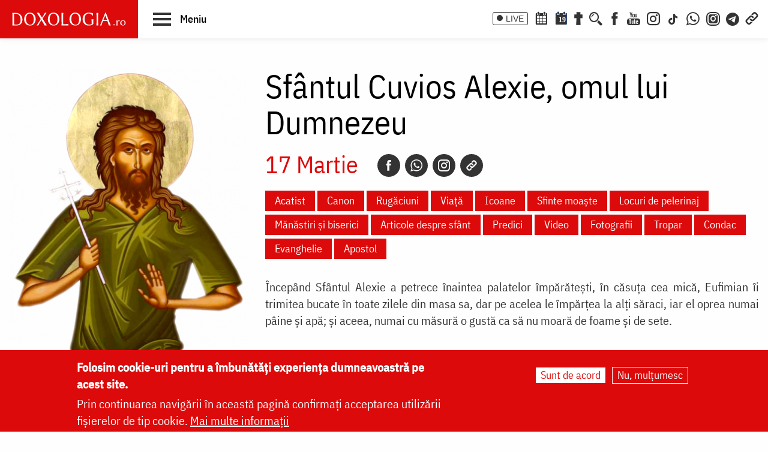

--- FILE ---
content_type: text/html; charset=UTF-8
request_url: https://doxologia.ro/sfantul-cuvios-alexie-omul-lui-dumnezeu
body_size: 22918
content:

		<!DOCTYPE html>
	<html lang="ro" dir="ltr" prefix="og: https://ogp.me/ns#" class="no-js">
	  <head>
		<meta charset="utf-8" />
<meta name="description" content="Începând Sfântul Alexie a petrece înaintea palatelor împărătești, în căsuța cea mică, Eufimian îi trimitea bucate în toate zilele din masa sa, dar pe acelea le împărțea la alți săraci, iar el oprea numai pâine și apă; și aceea, numai cu măsură o gustă ca să nu moară de foame și de sete." />
<meta name="keywords" content="sfânt,cuvios,om,Dumnezeu,sinaxar,calendar,Sfântul Cuvios Alexie,omul lui Dumnezeu,viețile sfinților,calendar ortodox,Sfântul Alexie" />
<link rel="canonical" href="https://doxologia.ro/sfantul-cuvios-alexie-omul-lui-dumnezeu" />
<meta property="og:site_name" content="Doxologia - Portal Crestin Ortodox" />
<meta property="og:title" content="Sfântul Cuvios Alexie, omul lui Dumnezeu" />
<meta property="og:description" content="Începând Sfântul Alexie a petrece înaintea palatelor împărătești, în căsuța cea mică, Eufimian îi trimitea bucate în toate zilele din masa sa, dar pe acelea le împărțea la alți săraci, iar el oprea numai pâine și apă; și aceea, numai cu măsură o gustă ca să nu moară de foame și de sete." />
<meta property="og:image" content="https://doxologia.ro/sites/default/files/imagine/2013/03/sfantul_alexie_omul_lui_dumnezeu.jpg" />
<meta property="og:image" content="https://doxologia.roomul lui Dumnezeu&quot; title=&quot;Sfântul Cuvios Alexie" />
<meta property="og:image" content="https://doxologia.roomul lui Dumnezeu&quot; /&gt;" />
<meta property="fb:app_id" content="138393146238565" />
<meta name="google-site-verification" content="aj4Pv0ikAMTFSRLBh_LY7JdGU8xMEWg_XehLtxphjKg" />
<meta name="MobileOptimized" content="width" />
<meta name="HandheldFriendly" content="true" />
<meta name="viewport" content="width=device-width, initial-scale=1.0" />
<style>div#sliding-popup, div#sliding-popup .eu-cookie-withdraw-banner, .eu-cookie-withdraw-tab {background: #dc0a0a} div#sliding-popup.eu-cookie-withdraw-wrapper { background: transparent; } #sliding-popup h1, #sliding-popup h2, #sliding-popup h3, #sliding-popup p, #sliding-popup label, #sliding-popup div, .eu-cookie-compliance-more-button, .eu-cookie-compliance-secondary-button, .eu-cookie-withdraw-tab { color: #ffffff;} .eu-cookie-withdraw-tab { border-color: #ffffff;}</style>
<meta http-equiv="ImageToolbar" content="false" />
<link rel="icon" href="/sites/default/files/favicon_doxologia.png" type="image/png" />
<script>window.a2a_config=window.a2a_config||{};a2a_config.callbacks=[];a2a_config.overlays=[];a2a_config.templates={};</script>

		<title>Sfântul Cuvios Alexie, omul lui Dumnezeu | Doxologia</title>
                <link href="/themes/doxologia2023/css/fonts.css" rel="stylesheet">
		<link rel="stylesheet" media="all" href="/sites/default/files/css/css_Jva7SImnDCHN6joXO3ztmCpGBoWDSFE1IqGl4RAF9fg.css?delta=0&amp;language=ro&amp;theme=doxologia2023&amp;include=[base64]" />
<link rel="stylesheet" media="all" href="/sites/default/files/css/css_0u8OiyOte15hE1I_NDUad3u5nuYte7GYG3qJO9NY3_Y.css?delta=1&amp;language=ro&amp;theme=doxologia2023&amp;include=[base64]" />

		<script type="application/json" data-drupal-selector="drupal-settings-json">{"path":{"baseUrl":"\/","pathPrefix":"","currentPath":"taxonomy\/term\/119546","currentPathIsAdmin":false,"isFront":false,"currentLanguage":"ro"},"pluralDelimiter":"\u0003","suppressDeprecationErrors":true,"gtag":{"tagId":"G-2CS3Z8ZHKC","consentMode":false,"otherIds":[],"events":[],"additionalConfigInfo":[]},"ajaxPageState":{"libraries":"[base64]","theme":"doxologia2023","theme_token":null},"ajaxTrustedUrl":{"form_action_p_pvdeGsVG5zNF_XLGPTvYSKCf43t8qZYSwcfZl2uzM":true,"\/search\/google":true},"masonry":{".masonry-layout-viewmasonryboxsfant":{"masonry_ids":["masonry_view","masonry_view_viewmasonryboxsfant","masonry_view_display_block_1"],"item_selector":".masonry-item","column_width":"","column_width_units":"px","gutter_width":0,"resizable":true,"animated":true,"animation_duration":500,"fit_width":false,"rtl":false,"images_first":false,"images_lazyload":false,"lazyload_selector":"lazyload","lazyloaded_selector":"lazyloaded","stamp":"","percent_position":false,"extra_options":[]},".masonry-layout-viewsfanttab":{"masonry_ids":["masonry_view","masonry_view_viewsfanttab","masonry_view_display_block_sfant_tip_articol_icoana"],"item_selector":".masonry-item","column_width":"","column_width_units":"px","gutter_width":0,"resizable":true,"animated":true,"animation_duration":500,"fit_width":false,"rtl":false,"images_first":true,"images_lazyload":true,"lazyload_selector":"lazyload","lazyloaded_selector":"lazyloaded","stamp":"","percent_position":false,"extra_options":[]}},"eu_cookie_compliance":{"cookie_policy_version":"1.0.0","popup_enabled":true,"popup_agreed_enabled":false,"popup_hide_agreed":false,"popup_clicking_confirmation":false,"popup_scrolling_confirmation":false,"popup_html_info":"\u003Cdiv aria-labelledby=\u0022popup-text\u0022  class=\u0022eu-cookie-compliance-banner eu-cookie-compliance-banner-info eu-cookie-compliance-banner--opt-in\u0022\u003E\n  \u003Cdiv class=\u0022popup-content info eu-cookie-compliance-content\u0022\u003E\n        \u003Cdiv id=\u0022popup-text\u0022 class=\u0022eu-cookie-compliance-message\u0022 role=\u0022document\u0022\u003E\n      \u003Ch2\u003EFolosim cookie-uri pentru a \u00eembun\u0103t\u0103\u021bi experien\u021ba dumneavoastr\u0103 pe acest site.\u003C\/h2\u003E\n\u003Cp\u003EPrin continuarea navig\u0103rii \u00een aceast\u0103 pagin\u0103 confirma\u021bi acceptarea utiliz\u0103rii fi\u0219ierelor de tip cookie.\u0026nbsp;\u003Ca href=\u0022\/politica-de-confidentialitate\u0022\u003EMai multe informa\u021bii\u003C\/a\u003E\u003C\/p\u003E\n\n          \u003C\/div\u003E\n\n    \n    \u003Cdiv id=\u0022popup-buttons\u0022 class=\u0022eu-cookie-compliance-buttons\u0022\u003E\n            \u003Cbutton type=\u0022button\u0022 class=\u0022agree-button eu-cookie-compliance-secondary-button button button--small\u0022\u003ESunt de acord\u003C\/button\u003E\n              \u003Cbutton type=\u0022button\u0022 class=\u0022decline-button eu-cookie-compliance-default-button button button--small button--primary\u0022\u003ENu, mul\u021bumesc\u003C\/button\u003E\n          \u003C\/div\u003E\n  \u003C\/div\u003E\n\u003C\/div\u003E","use_mobile_message":false,"mobile_popup_html_info":"\u003Cdiv aria-labelledby=\u0022popup-text\u0022  class=\u0022eu-cookie-compliance-banner eu-cookie-compliance-banner-info eu-cookie-compliance-banner--opt-in\u0022\u003E\n  \u003Cdiv class=\u0022popup-content info eu-cookie-compliance-content\u0022\u003E\n        \u003Cdiv id=\u0022popup-text\u0022 class=\u0022eu-cookie-compliance-message\u0022 role=\u0022document\u0022\u003E\n      \n          \u003C\/div\u003E\n\n    \n    \u003Cdiv id=\u0022popup-buttons\u0022 class=\u0022eu-cookie-compliance-buttons\u0022\u003E\n            \u003Cbutton type=\u0022button\u0022 class=\u0022agree-button eu-cookie-compliance-secondary-button button button--small\u0022\u003ESunt de acord\u003C\/button\u003E\n              \u003Cbutton type=\u0022button\u0022 class=\u0022decline-button eu-cookie-compliance-default-button button button--small button--primary\u0022\u003ENu, mul\u021bumesc\u003C\/button\u003E\n          \u003C\/div\u003E\n  \u003C\/div\u003E\n\u003C\/div\u003E","mobile_breakpoint":768,"popup_html_agreed":false,"popup_use_bare_css":false,"popup_height":"auto","popup_width":"100%","popup_delay":1000,"popup_link":"\/politica-de-confidentialitate","popup_link_new_window":true,"popup_position":false,"fixed_top_position":true,"popup_language":"ro","store_consent":false,"better_support_for_screen_readers":false,"cookie_name":"","reload_page":false,"domain":"","domain_all_sites":false,"popup_eu_only":false,"popup_eu_only_js":false,"cookie_lifetime":100,"cookie_session":0,"set_cookie_session_zero_on_disagree":0,"disagree_do_not_show_popup":false,"method":"opt_in","automatic_cookies_removal":true,"allowed_cookies":"","withdraw_markup":"\u003Cbutton type=\u0022button\u0022 class=\u0022eu-cookie-withdraw-tab\u0022\u003ESet\u0103ri GDRP\u003C\/button\u003E\n\u003Cdiv aria-labelledby=\u0022popup-text\u0022 class=\u0022eu-cookie-withdraw-banner\u0022\u003E\n  \u003Cdiv class=\u0022popup-content info eu-cookie-compliance-content\u0022\u003E\n    \u003Cdiv id=\u0022popup-text\u0022 class=\u0022eu-cookie-compliance-message\u0022 role=\u0022document\u0022\u003E\n      \u003Ch2\u003EWe use cookies on this site to enhance your user experience\u003C\/h2\u003E\n\u003Cp\u003EYou have given your consent for us to set cookies.\u003C\/p\u003E\n\n    \u003C\/div\u003E\n    \u003Cdiv id=\u0022popup-buttons\u0022 class=\u0022eu-cookie-compliance-buttons\u0022\u003E\n      \u003Cbutton type=\u0022button\u0022 class=\u0022eu-cookie-withdraw-button  button button--small button--primary\u0022\u003ERetrage consim\u021b\u0103m\u00e2ntul\u003C\/button\u003E\n    \u003C\/div\u003E\n  \u003C\/div\u003E\n\u003C\/div\u003E","withdraw_enabled":false,"reload_options":0,"reload_routes_list":"","withdraw_button_on_info_popup":false,"cookie_categories":[],"cookie_categories_details":[],"enable_save_preferences_button":true,"cookie_value_disagreed":"0","cookie_value_agreed_show_thank_you":"1","cookie_value_agreed":"2","containing_element":"body","settings_tab_enabled":false,"olivero_primary_button_classes":" button button--small button--primary","olivero_secondary_button_classes":" button button--small","close_button_action":"close_banner","open_by_default":true,"modules_allow_popup":true,"hide_the_banner":false,"geoip_match":true},"blazy":{"loadInvisible":false,"offset":100,"saveViewportOffsetDelay":50,"validateDelay":25,"container":"","loader":true,"unblazy":false,"visibleClass":false},"blazyIo":{"disconnect":false,"rootMargin":"0px","threshold":[0,0.25,0.5,0.75,1]},"colorbox":{"transition":"elastic","speed":350,"opacity":0.85,"slideshow":false,"slideshowAuto":true,"slideshowSpeed":2500,"slideshowStart":"start slideshow","slideshowStop":"stop slideshow","current":"{current} of {total}","previous":"\u00ab Prev","next":"Next \u00bb","close":"\u00cenchidere","overlayClose":true,"returnFocus":true,"maxWidth":"98%","maxHeight":"98%","initialWidth":"300","initialHeight":"250","fixed":true,"scrolling":true,"mobiledetect":false,"mobiledevicewidth":"480px"},"googlePSE":{"language":"ro","displayWatermark":0},"user":{"uid":0,"permissionsHash":"a9ad3e2aa3b1bbc6b64ac6584dfe1df11b57e7bea783f351b0fe55b5bee7304b"}}</script>
<script src="/sites/default/files/js/js_b-jeKLHX07l5-CJZC6o5nltkP4-FohaHTq-yjPRucr8.js?scope=header&amp;delta=0&amp;language=ro&amp;theme=doxologia2023&amp;include=[base64]"></script>
<script src="/modules/contrib/google_tag/js/gtag.js?t88nt4"></script>

		
		
		 <script>(function() {
			  var _fbq = window._fbq || (window._fbq = []);
			  if (!_fbq.loaded) {
				var fbds = document.createElement('script');
				fbds.async = true;
				fbds.src = '//connect.facebook.net/en_US/fbds.js';
				var s = document.getElementsByTagName('script')[0];
				s.parentNode.insertBefore(fbds, s);
				_fbq.loaded = true;
			  }
			  _fbq.push(['addPixelId', '1472367169660838']);
			})();
			window._fbq = window._fbq || [];
			window._fbq.push(['track', 'PixelInitialized', {}]);
		 </script>
		 <noscript><img height="1" width="1" alt="" style="display:none" src="https://www.facebook.com/tr?id=1472367169660838&amp;ev=PixelInitialized" /></noscript>

		
		
	  </head>
	  <body class="lang-ro section-sfantul-cuvios-alexie-omul-lui-dumnezeu views-page tid-119546 page-taxonomy-sfinti_pascalie path-taxonomy">
	  <a href="#main-content" class="visually-hidden focusable skip-link">
		Skip to main content
	  </a>
	  
	      
<div class="off-canvas-wrapper page-node-">
  <div class="inner-wrap off-canvas-wrapper-inner" id="inner-wrap" data-off-canvas-wrapper>
    <aside id="left-off-canvas-menu" class="off-canvas left-off-canvas-menu position-left" role="complementary" data-off-canvas>
      
    </aside>

    <aside id="right-off-canvas-menu" class="off-canvas right-off-canvas-menu position-right" role="complementary" data-off-canvas>
      
    </aside>

    <div class="off-canvas-content" data-off-canvas-content>

      
	  <div id="header-sticky-container" data-sticky-container>
          <div class="sticky" data-sticky data-margin-top="0" data-sticky-on="small">
              <header class="grid-x"  role="banner" aria-label="Site header">
                                  <div class="large-12 cell">
                    
<div id="header">
  <div id="topbar" class="grid-container full">
    	<div id="brandingmenu" class="left">
					<div id="block-doxologia2023-site-branding" class="block-doxologia2023-site-branding block block-system block-system-branding-block">
  
    

  
          <a href="/" rel="home">
      <img src="/sites/default/files/sigla_doxologia.svg" alt="Home" fetchpriority="high" />
    </a>
      

    
</div>

		

		<div id="buton-meniu" class="" data-toggle="main-menu" role="button" title="Navigare">
			<button class="" type="button">
				<span class="burger">
					<span class="bl top"></span>
					<span class="bl middle"></span>
					<span class="bl bottom"></span>
				</span>
				<span class="sn-label">Meniu</span>
			</button>
		</div>
	</div>
	<div id="socialmenu" class="right hide-for-small-only text-right">
       	   		<a href="/live" class="icon-text icon-live">LIVE</a>
       		<a href="/calendar-ortodox" class="icon-soc icon-cal" aria-label="Calendar ortodox"></a>
			<a href="/calendarul-zilei" class="icon-soc icon-cal-zi" aria-label="Calendarul zilei"><span>19</span></a>
       		<a href="/buchet-de-rugaciuni" class="icon-soc icon-calendar" aria-label="Buchet de rugăciuni"></a>
       		<button class="menu-desk-but menu-desk-but-search icon-soc icon-search" type="button" data-toggle="search-dropdown" title="Cauta"></button>
	          <a href="https://www.facebook.com/doxologia.ro" class="icon-soc icon-facebook" target="_blank" rel="noopener noreferrer" aria-label="Facebook"></a>
	     <a href="https://www.youtube.com/c/doxologia" class="icon-soc icon-youtube" target="_blank" rel="noopener noreferrer" aria-label="Youtube"></a>
			 			 <a href="https://www.instagram.com/doxologia.ro" class="icon-soc icon-instagram" target="_blank" rel="noopener noreferrer" aria-label="Instagram"></a>
			 <a href="https://www.tiktok.com/@doxologia.ro" class="icon-soc icon-tiktok" target="_blank" rel="noopener noreferrer" aria-label="TikTok"></a>
			        			 <a href="https://whatsapp.com/channel/0029Va9qzrPKGGGENoiYRQ3h" class="icon-soc icon-whatsapp" target="_blank" rel="noopener noreferrer" aria-label="WhatsApp" title="Comunitate WhatsApp"></a>
			 <a href="https://www.instagram.com/channel/AbYv1OpRL8aTPHIj/?igsh=bDd1OXMyZ2pxeXdq" class="icon-soc icon-instagram-com" target="_blank" rel="noopener noreferrer" aria-label="Comunitate Instagram" title="Comunitate Instagram"></a>
       <a href="https://t.me/+BjfURsluTis2ZTg0" class="icon-soc icon-telegram" target="_blank" rel="noopener noreferrer" aria-label="Telegram" title="Comunitate Telegram"></a>
		   <button class="menu-desk-but menu-desk-but-links icon-soc icon-links" type="button" data-toggle="links-dropdown" title="Legaturi rapide"></button>
		   <div class="dropdown-pane" id="search-dropdown" data-dropdown data-auto-focus="true" data-hover="true" data-hover-pane="true"><div class="search-block-form google-cse block-searchform block block-search block-search-form-block" data-drupal-selector="search-block-form-2" id="block-searchform" role="search">
  
    

  
          <form action="/search/google" method="get" id="search-block-form--2" accept-charset="UTF-8">
  <div class="js-form-item form-item js-form-type-search form-item-keys js-form-item-keys form-no-label">
      <label for="edit-keys--2" class="show-for-sr">Căutare</label>
        <input title="Enter the terms you wish to search for." data-drupal-selector="edit-keys" type="search" id="edit-keys--2" name="keys" value="" size="15" maxlength="128" class="form-search" />

        </div>
<div data-drupal-selector="edit-actions" class="form-actions js-form-wrapper form-wrapper" id="edit-actions--2"><input class="success button radius js-form-submit form-submit" data-drupal-selector="edit-submit" type="submit" id="edit-submit--2" value="Căutare" />
</div>

</form>

    
    
</div>
</div>
		   <div class="dropdown-pane" id="links-dropdown" data-dropdown data-auto-focus="true" data-hover="true" data-hover-pane="true">
			 <div class="m-left">
				<ul class="doxo-m-ul">
				  <li><a href="/arhiepiscopia-iasilor" data-drupal-link-system-path="taxonomy/term/1076">Știri din Arhiepiscopia Iașilor</a></li>
				  <li><a href="/nou-pe-site" data-drupal-link-system-path="nou-pe-site">Nou pe site</a></li>
				  <li><a href="/buchet-de-rugaciuni/acatiste" data-drupal-link-system-path="taxonomy/term/1168">Acatiste</a></li>
				  <li><a href="/buchet-de-rugaciuni/paraclise" data-drupal-link-system-path="taxonomy/term/1171">Paraclise</a></li>
				  <li><a href="/buchet-de-rugaciuni/canoane" data-drupal-link-system-path="taxonomy/term/1234">Canoane</a></li>
				  <li><a href="/buchet-de-rugaciuni/rugaciuni" data-drupal-link-system-path="taxonomy/term/1169">Rugăciuni</a></li>
				  <li><a href="/biblioteca/predici" data-drupal-link-system-path="taxonomy/term/6936">Predici</a></li>
				  <li><a href="/manastiri-alfabetic" data-drupal-link-system-path="manastiri-alfabetic">Mănăstiri și biserici</a></li>
                  <li class="last"><a href="/minuni-vindecari-vedenii" data-drupal-link-system-path="taxonomy/term/8223">Minuni - Vindecări - Vedenii</a></li>
			  </ul>
			</div>
			<div class="m-right">
				<ul class="doxo-m-ul">
				  <li><a href="/hristos" data-drupal-link-system-path="taxonomy/term/92764">Mântuitorul nostru Iisus Hristos</a></li>
				  <li><a href="/maica-domnului" data-drupal-link-system-path="taxonomy/term/92898">Maica Domnului</a></li>
				  <li><a href="/invierea-domnului-sfintele-pasti" data-drupal-link-system-path="taxonomy/term/121790">Sfintele Paști</a></li>
				  <li><a href="/nasterea-domnului-craciunul" data-drupal-link-system-path="taxonomy/term/121304">Crăciun</a></li>
				  <li><a href="/persecutia-crestinilor" data-drupal-link-system-path="taxonomy/term/112370">Persecuția creștinilor</a></li>
				  <li><a href="/liturgica" data-drupal-link-system-path="taxonomy/term/96561">Liturgică</a></li>
				  <li><a href="/liturgica/iconografie" data-drupal-link-system-path="taxonomy/term/80197">Iconografie</a></li>
				  <li><a href="/parinti" data-drupal-link-system-path="parinti">Părinți duhovnicești</a></li>
                  <li class="last"><a href="/maici" data-drupal-link-system-path="maici">Maici cu viață duhovnicească</a></li>

			  </ul>
			 </div>
		        </div>
    </div>
  </div>
  <nav role="navigation" aria-labelledby="block-doxologia2023-main-menu-menu" id="block-doxologia2023-main-menu" class="block-doxologia2023-main-menu">
            
  <h2 class="block-title visually-hidden" id="block-doxologia2023-main-menu-menu">Main navigation</h2>
  

        
  <div id="main-menu" class="is-hidden" data-toggler="is-hidden">

		      <div id="socialmenu" class="show-for-small-only text-left">
                   <a href="/" id="logo-doxo-hram-mobile"></a>
				   <a href="/live" class="icon-text icon-live">LIVE</a>
				   <a href="/calendar-ortodox" class="icon-soc icon-cal" aria-label="Calendar ortodox"></a>
				   <a href="/calendarul-zilei" class="icon-soc icon-cal-zi" aria-label="Calendarul zilei"><span>19</span></a>
				   <a href="/buchet-de-rugaciuni" class="icon-soc icon-calendar" aria-label="Buchet de rugăciuni"></a>
				   <a href="https://www.facebook.com/doxologia.ro" class="icon-soc icon-facebook" target="_blank" rel="noopener noreferrer" aria-label="Facebook"></a>
				   <a href="https://www.youtube.com/c/doxologia" class="icon-soc icon-youtube" target="_blank" rel="noopener noreferrer" aria-label="Youtube"></a>
				   <a href="https://www.instagram.com/doxologia.ro" class="icon-soc icon-instagram" target="_blank" rel="noopener noreferrer" aria-label="Instagram"></a>
           <a href="https://www.tiktok.com/@doxologia.ro" class="icon-soc icon-tiktok" target="_blank" rel="noopener noreferrer" aria-label="Instagram"></a>
				   <button class="menu-desk-but menu-desk-but-search icon-soc icon-search" type="button" data-toggle="cauta" title="Cautare in site"></button>
				   <button class="menu-desk-but menu-desk-but-links icon-soc icon-links" type="button" data-toggle="lisub0" title="Legaturi rapide"></button>
           <br><a href="https://whatsapp.com/channel/0029Va9qzrPKGGGENoiYRQ3h" class="icon-soc icon-whatsapp" target="_blank" rel="noopener noreferrer" aria-label="WhatsApp" title="Comunitate WhatsApp"></a>
			     <a href="https://www.instagram.com/channel/AbYv1OpRL8aTPHIj/?igsh=bDd1OXMyZ2pxeXdq" class="icon-soc icon-instagram-com" target="_blank" rel="noopener noreferrer" aria-label="Comunitate Instagram" title="Comunitate Instagram"></a>
           <a href="https://t.me/+BjfURsluTis2ZTg0" class="icon-soc icon-telegram" target="_blank" rel="noopener noreferrer" aria-label="Telegram" title="Comunitate Telegram"></a>
				   <div id="cauta" class="is-hidden" data-toggler="is-hidden"><div id="block-cautareform"><form class="search-block-form google-cse" data-drupal-selector="search-block-form" action="/search/google" method="get" id="search-block-form" accept-charset="UTF-8">
  <div class="js-form-item form-item js-form-type-search form-item-keys js-form-item-keys form-no-label">
      <label for="edit-keys" class="show-for-sr">Căutare</label>
        <input title="Enter the terms you wish to search for." data-drupal-selector="edit-keys" type="search" id="edit-keys" name="keys" value="" size="15" maxlength="128" class="form-search" />

        </div>
<div data-drupal-selector="edit-actions" class="form-actions js-form-wrapper form-wrapper" id="edit-actions"><input class="success button radius js-form-submit form-submit" data-drupal-selector="edit-submit" type="submit" id="edit-submit" value="Căutare" />
</div>

</form>
</div></div>
			</div>
		<ul class="menu ul-princ">
		  <li id="lisub0" class="liprinc is-hidden" data-toggler="is-hidden">
			<a href="#">Legături rapide</a>
			<ul class="submenu" id="quiqmenu">
			  	  <li><a href="/arhiepiscopia-iasilor" data-drupal-link-system-path="taxonomy/term/1076">Știri din Arhiepiscopia Iașilor</a></li>
				  <li><a href="/nou-pe-site" data-drupal-link-system-path="nou-pe-site">Nou pe site</a></li>
				  <li><a href="/buchet-de-rugaciuni/acatiste" data-drupal-link-system-path="taxonomy/term/1168">Acatiste</a></li>
				  <li><a href="/buchet-de-rugaciuni/paraclise" data-drupal-link-system-path="taxonomy/term/1171">Paraclise</a></li>
				  <li><a href="/buchet-de-rugaciuni/canoane" data-drupal-link-system-path="taxonomy/term/1234">Canoane</a></li>
				  <li><a href="/buchet-de-rugaciuni/rugaciuni" data-drupal-link-system-path="taxonomy/term/1169">Rugăciuni</a></li>
				  <li><a href="/biblioteca/predici" data-drupal-link-system-path="taxonomy/term/6936">Predici</a></li>
				  				  <li><a href="/hristos" data-drupal-link-system-path="taxonomy/term/92764">Mântuitorul nostru Iisus Hristos</a></li>
				  <li><a href="/maica-domnului" data-drupal-link-system-path="taxonomy/term/92898">Maica Domnului</a></li>
				  <li><a href="/invierea-domnului-sfintele-pasti" data-drupal-link-system-path="taxonomy/term/121790">Sfintele Paști</a></li>
				  <li><a href="/nasterea-domnului-craciunul" data-drupal-link-system-path="taxonomy/term/121304">Crăciun</a></li>
				  <li><a href="/persecutia-crestinilor" data-drupal-link-system-path="taxonomy/term/112370">Persecuția creștinilor</a></li>
				  <li><a href="/liturgica" data-drupal-link-system-path="taxonomy/term/96561">Liturgică</a></li>
                  <li><a href="/parinti" data-drupal-link-system-path="parinti">Părinți duhovnicești</a></li>
				                    
		  </ul>
		  </li>
		  <li id="lisub1-0" class="liprinc"><a href="/arhiepiscopia-iasilor" data-drupal-link-system-path="taxonomy/term/1076">Știri din Arhiepiscopia Iașilor</a></li>
		  <li id="lisub1-1" class="liprinc"><a href="/biblia-ortodoxa" data-drupal-link-system-path="taxonomy/term/230370">Biblia Ortodoxă</a></li>
          <li id="lisub2" class="liprinc"><a href="/calendar-ortodox" data-drupal-link-system-path="taxonomy/term/124550">Calendar ortodox</a></li>
          <li id="lisub3" class="liprinc"><a href="/buchet-de-rugaciuni" data-drupal-link-system-path="taxonomy/term/1167">Rugăciuni</a></li>
          <li id="lisub4" class="liprinc">
          		<a href="/viata-bisericii" data-drupal-link-system-path="taxonomy/term/1080">Viaţa Bisericii</a>
                <ul class="submenu">
                  	<li><a href="/viata-bisericii/editorialistii-bisericii" data-drupal-link-system-path="taxonomy/term/124538">Editorialiștii Bisericii</a></li>
                  	<li><a href="/viata-bisericii/cuvantul-ierarhului" data-drupal-link-system-path="taxonomy/term/5728">Cuvântul ierarhului</a></li>
                    <li><a href="/viata-bisericii/puncte-de-vedere" data-drupal-link-system-path="taxonomy/term/1088">Puncte de vedere</a></li>
                    <li><a href="/viata-bisericii/reflectii" data-drupal-link-system-path="taxonomy/term/7742">Reflecții</a></li>
                    <li><a href="/viata-bisericii/minuni-vindecari-vedenii" data-drupal-link-system-path="taxonomy/term/8223">Minuni - Vindecări - Vedenii</a></li>
                    <li><a href="/viata-bisericii/locuri-de-pelerinaj" data-drupal-link-system-path="taxonomy/term/96548">Locuri de pelerinaj</a></li>
                    <li><a href="/viata-bisericii/catehism" data-drupal-link-system-path="taxonomy/term/11488">Catehism</a></li>
                    <li><a href="/viata-bisericii/documentar" data-drupal-link-system-path="taxonomy/term/1083">Documentar</a></li>
                    <li><a href="/viata-bisericii/interviu" data-drupal-link-system-path="taxonomy/term/1081">Interviu</a></li>
                    <li><a href="/viata-bisericii/reportaj" data-drupal-link-system-path="taxonomy/term/1082">Reportaj</a></li>
                </ul>
          </li>
          <li id="lisub5" class="liprinc">
		  		<a href="/familie" data-drupal-link-system-path="taxonomy/term/23">Familie</a>
				<ul class="submenu">
                    <li><a href="/familie/cresterea-copiilor" data-drupal-link-system-path="taxonomy/term/96700">Creşterea copiilor</a></li>
                    <li><a href="/familie/casatorie" data-drupal-link-system-path="taxonomy/term/96699">Căsătorie</a></li>
                    <li><a href="/familie/stil-de-viata" data-drupal-link-system-path="taxonomy/term/96701">Stil de viaţă</a></li>
                </ul>
		  </li>
          <li id="lisub6" class="liprinc"><a href="/cuvinte-duhovnicesti" data-drupal-link-system-path="taxonomy/term/18362">Cuvinte duhovniceşti</a></li>
          <li id="lisub7" class="liprinc"><a href="/intreaba-preotul" data-drupal-link-system-path="taxonomy/term/124565">Întreabă preotul</a></li>
          <li id="lisub8" class="liprinc">
          		<a href="/liturgica" data-drupal-link-system-path="taxonomy/term/96561">Liturgică</a>
                <ul class="submenu">
                  	<li><a href="/video/cantari" data-drupal-link-system-path="taxonomy/term/52482">Cântări</a></li>
                  	<li><a href="/liturgica/iconografie" data-drupal-link-system-path="taxonomy/term/80197">Iconografie</a></li>
                    <li><a href="/liturgica/taine-ierurgii-slujbele-bisericii" data-drupal-link-system-path="taxonomy/term/49427">Taine, ierurgii, slujbele Bisericii</a></li>
                    <li><a href="/video/evanghelia-la-zi" data-drupal-link-system-path="taxonomy/term/141698">Evanghelia la zi</a></li>
                    <li><a href="/video/apostolul-vremii" data-drupal-link-system-path="taxonomy/term/223656">Apostolul vremii</a></li>
                    <li><a href="/foto/icoane" data-drupal-link-system-path="taxonomy/term/1229">Icoane</a></li>
                </ul>
          </li>
          <li id="lisub9" class="liprinc">
          		<a href="/biblioteca" data-drupal-link-system-path="taxonomy/term/96553">Bibliotecă</a>
                <ul class="submenu">
                  	<li><a href="/biblioteca/vietile-sfintilor" data-drupal-link-system-path="taxonomy/term/1092">Vieţile Sfinţilor</a></li>
                  	<li><a href="/biblioteca/pateric" data-drupal-link-system-path="taxonomy/term/101750">Pateric</a></li>
                    <li><a href="/biblioteca/citate-ortodoxe" data-drupal-link-system-path="taxonomy/term/105235">Citate ortodoxe</a></li>
                    <li><a href="/biblioteca/predici" data-drupal-link-system-path="taxonomy/term/6936">Predici</a></li>
                    <li><a href="/biblioteca/conferinte" data-drupal-link-system-path="taxonomy/term/5727">Conferințe</a></li>
                    <li><a href="/biblioteca/poezii" data-drupal-link-system-path="taxonomy/term/32873">Poezii</a></li>
                    <li><a href="/biblioteca/colinde" data-drupal-link-system-path="taxonomy/term/39640">Colinde</a></li>
                    <li><a href="/biblioteca/traditii" data-drupal-link-system-path="taxonomy/term/1064">Tradiţii</a></li>
                    <li><a href="/biblioteca/dictionar" data-drupal-link-system-path="taxonomy/term/103106">Dicţionar</a></li>
                    <li><a href="/biblioteca/prezentare-de-carte" data-drupal-link-system-path="taxonomy/term/6700">Prezentare de carte</a></li>
                    <li><a href="/biblioteca/religie-stiinta-filosofie" data-drupal-link-system-path="taxonomy/term/1091">Religie. Ştiinţă. Filosofie</a></li>
                  	<li><a href="/biblioteca/comentarii-patristice" data-drupal-link-system-path="taxonomy/term/53049">Comentarii patristice</a></li>
                    <li><a href="/biblioteca/articole-teologice" data-drupal-link-system-path="taxonomy/term/1100">Articole teologice</a></li>
                    <li><a href="/sinaxar-alfabetic" data-drupal-link-system-path="sinaxar-alfabetic">Sinaxar alfabetic</a></li>
                    <li><a href="/parinti" data-drupal-link-system-path="parinti">Părinți duhovnicești</a></li>
                    <li><a href="/maici" data-drupal-link-system-path="maici">Maici cu viață duhovnicească</a></li>
                    <li><a href="/autori" data-drupal-link-system-path="autori">Autori</a></li>
                    <li><a href="/marturisitori-temnitele-comuniste-index" data-drupal-link-system-path="marturisitori-temnitele-comuniste-index">Mărturisitori în temnițele comuniste</a></li>
                    <li><a href="/manastiri-alfabetic" data-drupal-link-system-path="manastiri-alfabetic">Mănăstiri și biserici</a></li>
                    <li><a href="/tematica" data-drupal-link-system-path="tematica">Tematică</a></li>
                    <li><a href="/foto/parinti-duhovnicesti" data-drupal-link-system-path="taxonomy/term/1222">Fototecă</a></li>
                    <li class="aranjareptmedia"></li>
                </ul>
          </li>
          <li id="lisub10" class="liprinc">
          		<a href="/media" data-drupal-link-system-path="taxonomy/term/124517">Media</a>
                <ul class="submenu">
				    <li><a href="/media/video" data-drupal-link-system-path="taxonomy/term/124523">Video</a></li>
					<li><a href="/media/foto" data-drupal-link-system-path="taxonomy/term/124520">Foto</a></li>
                  	<li><a href="/live" data-drupal-link-system-path="node/264828">Live</a></li>
                  	<li><a href="/radio" data-drupal-link-system-path="node/91589">Radio</a></li>
                    <li><a href="/video/tv" data-drupal-link-system-path="taxonomy/term/96254">TV</a></li>
                </ul>
          </li>
          <li id="lisub11" class="liprinc">
          		<a href="/stiri" data-drupal-link-system-path="taxonomy/term/1075">Știri</a>
                <ul class="submenu">
                  	<li><a href="/stiri/biserica-ortodoxa-romana" data-drupal-link-system-path="taxonomy/term/124529">Biserica Ortodoxă Română</a></li>
					<li><a href="/arhiepiscopia-iasilor" data-drupal-link-system-path="taxonomy/term/1076">Știri din Arhiepiscopia Iașilor</a></li>
                  	<li><a href="/stiri/educatie" data-drupal-link-system-path="taxonomy/term/1065">Educaţie</a></li>
                    <li><a href="/stiri/ortodoxia-lume" data-drupal-link-system-path="taxonomy/term/1089">Ortodoxia în lume</a></li>
                    <li><a href="/stiri/religia-lume" data-drupal-link-system-path="taxonomy/term/1094">Religia în lume</a></li>
                    <li><a href="/stiri/social" data-drupal-link-system-path="taxonomy/term/96698">Social</a></li>
                </ul>
          </li>
		</ul>
</div>

  </nav>

</div>

                  </div>
                              </header>
         </div>
	  </div>

      <div class="grid-container">
      <div class="grid-x">
                              </div>
      </div>

      
      
      
      
     	      	 		 
	 
     <div class="pagemain grid-container full collapse">
        <main id="main" class="cell cell" role="main">
                      <div class="region-highlighted panel"><div data-drupal-messages-fallback class="hidden"></div></div>                    <a id="main-content" href="#main-content" aria-label="Main content"></a>
                    <section>
              <div>
    <div id="block-doxologia2023-page-title" class="block-doxologia2023-page-title block block-core block-page-title-block">
  
    

  
          
  <h1>Sfântul Cuvios Alexie, omul lui Dumnezeu</h1>


    
    
</div>
<div id="block-doxologia2023-seven-system-main" class="block-doxologia2023-seven-system-main block block-system block-system-main-block">
  
    

  
          <div class="views-element-container"><div class="js-view-dom-id-a570cda805b8af3befb95e1f860008b28867adaaa989bf3e70fa27228aec5b04">
  
  
  

  
  
  

      <div class="views-row">
<div>
  <div class="grid-container">
  <div class="grid-x grid-margin-x">
               <div class="cell large-4">
                              	
            <div class="blazy blazy--field blazy--field-icoana-stilizata-sfant blazy--field-icoana-stilizata-sfant--full field field--taxonomy-term-field-icoana-stilizata-sfant field--name-field-icoana-stilizata-sfant field--type-image field--label-hidden field__item" data-blazy="">    <div data-b-token="b-04a44668d84" class="media media--blazy media--image is-b-loading"><img alt="Sfântul Cuvios Alexie, omul lui Dumnezeu" decoding="async" class="media__element b-lazy" loading="lazy" data-src="/sites/default/files/styles/img_autor/public/imagine/2015/06/sf-alexie.png?itok=q9W2f5qc" src="data:image/svg+xml;charset=utf-8,%3Csvg%20xmlns%3D&#039;http%3A%2F%2Fwww.w3.org%2F2000%2Fsvg&#039;%20viewBox%3D&#039;0%200%201%201&#039;%2F%3E" width="400" height="566" />
        </div>
  </div>
      

               </div>
          <div class="cell  large-8">
          
            <h1 class="tax-titlu">
            <div class="field field--taxonomy-term-name field--name-name field--type-string field--label-hidden field__item">Sfântul Cuvios Alexie, omul lui Dumnezeu</div>
      
</h1>
          
          <div> 
                                      	  <span id="tax-data">
                     
      <div class="field field--taxonomy-term-field-data-praznuire-sfant field--name-field-data-praznuire-sfant field--type-datetime field--label-hidden field__items">
              <div class="field__item">17 Martie</div>
          </div>
  

                  </span>
                            <span class="a2a_kit a2a_kit_size_32 addtoany_list" data-a2a-url="https://doxologia.ro/sfantul-cuvios-alexie-omul-lui-dumnezeu" data-a2a-title="Sfântul Cuvios Alexie, omul lui Dumnezeu"><a class="a2a_dd addtoany_share" href="https://www.addtoany.com/share#url=https%3A%2F%2Fdoxologia.ro%2Fsfantul-cuvios-alexie-omul-lui-dumnezeu&amp;title=Sf%C3%A2ntul%20Cuvios%20Alexie%2C%20omul%20lui%20Dumnezeu"></a><a class="a2a_button_facebook" aria-label="Facebook"></a><a class="a2a_button_whatsapp" aria-label="Whatsapp"></a><a class="a2a_button_instagram" aria-label="Instagram"></a><a class="a2a_button_copy_link" aria-label="Copy link"></a></span>

          </div>
          
<div class="field field-taxonomy-term--field-butoane field-name-field-butoane field-type-list-string field-label-hidden">
    <div class="field-items">
        <ul><li><a href="#acatist" class="buton">Acatist</a></li><li><a href="#canon" class="buton">Canon</a></li><li><a href="#rugaciuni" class="buton">Rugăciuni</a></li><li><a href="#viata" class="buton">Viață</a></li><li><a href="#icoane" class="buton">Icoane</a></li><li><a href="#sfinte-moaste" class="buton">Sfinte moaște</a></li><li><a href="#locuri-de-pelerinaj" class="buton">Locuri de pelerinaj</a></li><li><a href="#manastiri-si-biserici" class="buton">Mănăstiri și biserici</a></li><li><a href="#articole-despre-sfant-sarbatoare" class="buton">Articole despre sfânt</a></li><li><a href="#predici" class="buton">Predici</a></li><li><a href="#video" class="buton">Video</a></li><li><a href="#fotografii" class="buton">Fotografii</a></li><li><a href="#tropar" class="buton">Tropar</a></li><li><a href="#condac" class="buton">Condac</a></li><li><a href="#evanghelie" class="buton">Evanghelie</a></li><li><a href="#apostol" class="buton">Apostol</a></li></ul>
  </div>
</div>

                        <div class="descriere">
            <div class="field field--taxonomy-term-description field--name-description field--type-text-long field--label-hidden field__item"><p>Începând Sfântul Alexie a petrece înaintea palatelor împărătești, în căsuța cea mică, Eufimian îi trimitea bucate în toate zilele din masa sa, dar pe acelea le împărțea la alți săraci, iar el oprea numai pâine și apă; și aceea, numai cu măsură o gustă ca să nu moară de foame și de sete.</p></div>
      
</div>
           
             
     </div>
  </div>
  </div>
  
  <div class="views-element-container"><div class="grid-container list4mic view--blazy js-view-dom-id-e6f527656331461ce49069564ef9b30fc56131da46a8da64fa43b98d33abdc53">
  
  
  

      <header>
      <h1 class="titlu margtitlu"><a href="#">Rugăciuni</a></h1>
    </header>
  
  
  

  

<div class="item-list">
  
  <ul class="grid-x small-up-1 medium-up-2 large-up-4">

          <li class="cell">
                                            <a id="acatist"></a>
            	        	                                                                                                                                                                                <div class="img"><a href="https://doxologia.ro/acatistul-sfantului-cuvios-alexie-omul-lui-dumnezeu" class="b-link">    <div data-b-token="b-d40ced42eb6" class="media media--blazy media--switch media--switch--content media--image media--responsive is-b-loading">  <picture>
                  <source srcset="about:blank" media="all and (min-width: 90em)" type="image/jpeg" width="320" height="213" data-srcset="/sites/default/files/styles/img_list/public/articol/2019/01/sf-alexie-omul-lui-dumnezeu.jpg?itok=YUdHwIpF 1x"/>
              <source srcset="about:blank" media="all and (min-width: 75em) and (max-width: 89.9375em)" type="image/jpeg" width="320" height="213" data-srcset="/sites/default/files/styles/img_list/public/articol/2019/01/sf-alexie-omul-lui-dumnezeu.jpg?itok=YUdHwIpF 1x"/>
              <source srcset="about:blank" media="all and (min-width: 64em) and (max-width: 74.9375em)" type="image/jpeg" width="320" height="213" data-srcset="/sites/default/files/styles/img_list/public/articol/2019/01/sf-alexie-omul-lui-dumnezeu.jpg?itok=YUdHwIpF 1x"/>
              <source srcset="about:blank" media="all and (min-width: 40em) and (max-width: 63.9375em)" type="image/jpeg" width="475" height="316" data-srcset="/sites/default/files/styles/img_list_tab/public/articol/2019/01/sf-alexie-omul-lui-dumnezeu.jpg?itok=IAzQhZZB 1x"/>
              <source srcset="about:blank" media="all and (min-width: 20em) and (max-width: 39.9375em)" type="image/jpeg" width="475" height="316" data-srcset="/sites/default/files/styles/img_list_tab/public/articol/2019/01/sf-alexie-omul-lui-dumnezeu.jpg?itok=IAzQhZZB 1x"/>
              <source srcset="about:blank" type="image/jpeg" width="475" height="316" data-srcset="/sites/default/files/styles/img_list_tab/public/articol/2019/01/sf-alexie-omul-lui-dumnezeu.jpg?itok=IAzQhZZB 1x"/>
                  <img decoding="async" class="media__element b-lazy b-responsive" loading="lazy" data-src="/sites/default/files/articol/2019/01/sf-alexie-omul-lui-dumnezeu.jpg" width="320" height="213" src="data:image/svg+xml;charset=utf-8,%3Csvg%20xmlns%3D&#039;http%3A%2F%2Fwww.w3.org%2F2000%2Fsvg&#039;%20viewBox%3D&#039;0%200%201%201&#039;%2F%3E" alt="Acatistul Sfântului Cuvios Alexie, omul lui Dumnezeu" title="Acatistul Sfântului Cuvios Alexie, omul lui Dumnezeu" />

  </picture>
        </div></a>
        
  </div><div class="text"><h2 class="titlu"><a href="/acatistul-sfantului-cuvios-alexie-omul-lui-dumnezeu" hreflang="ro">Acatistul Sfântului Cuvios Alexie, omul lui Dumnezeu</a></h2></div></li>
          <li class="cell">
                                                                        <a id="rugaciuni"></a>
            	        	                                                                                                                                                    <div class="img"><a href="https://doxologia.ro/rugaciune-catre-sfantul-cuvios-alexie-omul-lui-dumnezeu" class="b-link">    <div data-b-token="b-8da8f206166" class="media media--blazy media--switch media--switch--content media--image media--responsive is-b-loading">  <picture>
                  <source srcset="about:blank" media="all and (min-width: 90em)" type="image/jpeg" width="320" height="213" data-srcset="/sites/default/files/styles/img_list/public/articol/2014/02/sfantul_alexie_omul_lui_dumnezeu.jpg?itok=QCP9NSfV 1x"/>
              <source srcset="about:blank" media="all and (min-width: 75em) and (max-width: 89.9375em)" type="image/jpeg" width="320" height="213" data-srcset="/sites/default/files/styles/img_list/public/articol/2014/02/sfantul_alexie_omul_lui_dumnezeu.jpg?itok=QCP9NSfV 1x"/>
              <source srcset="about:blank" media="all and (min-width: 64em) and (max-width: 74.9375em)" type="image/jpeg" width="320" height="213" data-srcset="/sites/default/files/styles/img_list/public/articol/2014/02/sfantul_alexie_omul_lui_dumnezeu.jpg?itok=QCP9NSfV 1x"/>
              <source srcset="about:blank" media="all and (min-width: 40em) and (max-width: 63.9375em)" type="image/jpeg" width="475" height="316" data-srcset="/sites/default/files/styles/img_list_tab/public/articol/2014/02/sfantul_alexie_omul_lui_dumnezeu.jpg?itok=S1pVOujf 1x"/>
              <source srcset="about:blank" media="all and (min-width: 20em) and (max-width: 39.9375em)" type="image/jpeg" width="475" height="316" data-srcset="/sites/default/files/styles/img_list_tab/public/articol/2014/02/sfantul_alexie_omul_lui_dumnezeu.jpg?itok=S1pVOujf 1x"/>
              <source srcset="about:blank" type="image/jpeg" width="475" height="316" data-srcset="/sites/default/files/styles/img_list_tab/public/articol/2014/02/sfantul_alexie_omul_lui_dumnezeu.jpg?itok=S1pVOujf 1x"/>
                  <img decoding="async" class="media__element b-lazy b-responsive" loading="lazy" data-src="/sites/default/files/articol/2014/02/sfantul_alexie_omul_lui_dumnezeu.jpg" width="320" height="213" src="data:image/svg+xml;charset=utf-8,%3Csvg%20xmlns%3D&#039;http%3A%2F%2Fwww.w3.org%2F2000%2Fsvg&#039;%20viewBox%3D&#039;0%200%201%201&#039;%2F%3E" alt="Rugăciune către Sfântul Cuvios Alexie, omul lui Dumnezeu" title="Rugăciune către Sfântul Cuvios Alexie, omul lui Dumnezeu" />

  </picture>
        </div></a>
        
  </div><div class="text"><h2 class="titlu"><a href="/rugaciune-catre-sfantul-cuvios-alexie-omul-lui-dumnezeu" hreflang="ro">Rugăciune către Sfântul Cuvios Alexie, omul lui Dumnezeu</a></h2></div></li>
          <li class="cell">
                                                                                                                                <a id="canon"></a>
            	        	                                                                                            <div class="img"><a href="https://doxologia.ro/canon-de-rugaciune-catre-sfantul-cuvios-alexie-omul-lui-dumnezeu" class="b-link">    <div data-b-token="b-d933e9c1b5c" class="media media--blazy media--switch media--switch--content media--image media--responsive is-b-loading">  <picture>
                  <source srcset="about:blank" media="all and (min-width: 90em)" type="image/jpeg" width="320" height="213" data-srcset="/sites/default/files/styles/img_list/public/articol/2021/03/sf_alexie.jpg?itok=I0LFxhua 1x"/>
              <source srcset="about:blank" media="all and (min-width: 75em) and (max-width: 89.9375em)" type="image/jpeg" width="320" height="213" data-srcset="/sites/default/files/styles/img_list/public/articol/2021/03/sf_alexie.jpg?itok=I0LFxhua 1x"/>
              <source srcset="about:blank" media="all and (min-width: 64em) and (max-width: 74.9375em)" type="image/jpeg" width="320" height="213" data-srcset="/sites/default/files/styles/img_list/public/articol/2021/03/sf_alexie.jpg?itok=I0LFxhua 1x"/>
              <source srcset="about:blank" media="all and (min-width: 40em) and (max-width: 63.9375em)" type="image/jpeg" width="475" height="316" data-srcset="/sites/default/files/styles/img_list_tab/public/articol/2021/03/sf_alexie.jpg?itok=NlsULOm7 1x"/>
              <source srcset="about:blank" media="all and (min-width: 20em) and (max-width: 39.9375em)" type="image/jpeg" width="475" height="316" data-srcset="/sites/default/files/styles/img_list_tab/public/articol/2021/03/sf_alexie.jpg?itok=NlsULOm7 1x"/>
              <source srcset="about:blank" type="image/jpeg" width="475" height="316" data-srcset="/sites/default/files/styles/img_list_tab/public/articol/2021/03/sf_alexie.jpg?itok=NlsULOm7 1x"/>
                  <img decoding="async" class="media__element b-lazy b-responsive" loading="lazy" data-src="/sites/default/files/articol/2021/03/sf_alexie.jpg" width="320" height="213" src="data:image/svg+xml;charset=utf-8,%3Csvg%20xmlns%3D&#039;http%3A%2F%2Fwww.w3.org%2F2000%2Fsvg&#039;%20viewBox%3D&#039;0%200%201%201&#039;%2F%3E" alt="Sfântul Cuvios Alexie, omul lui Dumnezeu" title="Sfântul Cuvios Alexie, omul lui Dumnezeu" />

  </picture>
        </div></a>
        
  </div><div class="text"><h2 class="titlu"><a href="/canon-de-rugaciune-catre-sfantul-cuvios-alexie-omul-lui-dumnezeu" hreflang="ro">Canon de rugăciune către Sfântul Cuvios Alexie, omul lui Dumnezeu</a></h2></div></li>
    
  </ul>

</div>

    

  
  

  
  
</div>
</div>

  
  <div class="views-element-container"><div class="grid-container list4mic blocbiografie margtitlu view--blazy js-view-dom-id-38abe99f857d507eb1714e6776ac3530de10d8cc244829ca4053de86dd119976">
  
  
  

      <header>
      <a id="viata"></a>
    </header>
  
  
  

  <div class="item-list">
  
  <ul class="grid-x small-up-1 medium-up-1 large-up-1">

          <li class="cell"><div class="img"><a href="https://doxologia.ro/viata-sfantului-cuvios-alexie-omul-lui-dumnezeu" class="b-link">    <div data-b-token="b-df79bddd28b" class="media media--blazy media--switch media--switch--content media--image media--responsive is-b-loading">  <picture>
                  <source srcset="about:blank" media="all and (min-width: 90em)" type="image/jpeg" width="320" height="213" data-srcset="/sites/default/files/styles/img_list/public/articol/2013/03/03-17-cv_alexie.jpg?itok=fESOW41z 1x"/>
              <source srcset="about:blank" media="all and (min-width: 75em) and (max-width: 89.9375em)" type="image/jpeg" width="320" height="213" data-srcset="/sites/default/files/styles/img_list/public/articol/2013/03/03-17-cv_alexie.jpg?itok=fESOW41z 1x"/>
              <source srcset="about:blank" media="all and (min-width: 64em) and (max-width: 74.9375em)" type="image/jpeg" width="320" height="213" data-srcset="/sites/default/files/styles/img_list/public/articol/2013/03/03-17-cv_alexie.jpg?itok=fESOW41z 1x"/>
              <source srcset="about:blank" media="all and (min-width: 40em) and (max-width: 63.9375em)" type="image/jpeg" width="475" height="316" data-srcset="/sites/default/files/styles/img_list_tab/public/articol/2013/03/03-17-cv_alexie.jpg?itok=cKnZRKk3 1x"/>
              <source srcset="about:blank" media="all and (min-width: 20em) and (max-width: 39.9375em)" type="image/jpeg" width="475" height="316" data-srcset="/sites/default/files/styles/img_list_tab/public/articol/2013/03/03-17-cv_alexie.jpg?itok=cKnZRKk3 1x"/>
              <source srcset="about:blank" type="image/jpeg" width="475" height="316" data-srcset="/sites/default/files/styles/img_list_tab/public/articol/2013/03/03-17-cv_alexie.jpg?itok=cKnZRKk3 1x"/>
                  <img decoding="async" class="media__element b-lazy b-responsive" loading="lazy" data-src="/sites/default/files/articol/2013/03/03-17-cv_alexie.jpg" width="320" height="213" src="data:image/svg+xml;charset=utf-8,%3Csvg%20xmlns%3D&#039;http%3A%2F%2Fwww.w3.org%2F2000%2Fsvg&#039;%20viewBox%3D&#039;0%200%201%201&#039;%2F%3E" alt="Sfântul Cuvios Alexie, omul lui Dumnezeu" title="Sfântul Cuvios Alexie, omul lui Dumnezeu" />

  </picture>
        </div></a>
        
  </div><div class="text"><h2 class="titlu"><a href="/viata-sfantului-cuvios-alexie-omul-lui-dumnezeu" hreflang="ro">Viața Sfântului Cuvios Alexie, omul lui Dumnezeu</a></h2>
<div class="sapou">Începând Sfântul Alexie a petrece înaintea palatelor împărătești, în căsuța cea mică, Eufimian îi trimitea bucate în toate zilele din masa sa, dar pe acelea le împărțea la alți săraci, iar el oprea numai pâine și apă; și aceea, numai cu măsură o gustă ca să nu moară de foame și de sete.</div></div></li>
    
  </ul>

</div>

    

  
  

  
  
</div>
</div>

  
  <div class="views-element-container"><div class="grid-container list4mic view--blazy js-view-dom-id-452b050c0d938a64182892a3edfdac0105a2a0d220969ccdfef09b1013d4e26d">
  
  
  

      <header>
      <a id="icoane"></a>
<h1 class="titlu margtitlu"><a href="/sfant-sarbatoare/119546/icoane/p/2+3">Icoane</a></h1>
<div class="leg"><a href="/sfant-sarbatoare/119546/icoane/p/2+3">vezi mai multe »</a></div>
    </header>
  
  
  

  <div data-drupal-masonry-layout class="masonry-layout-viewsfanttab">

    <div class="masonry-item views-row">
    <div class="img"><a href="/sites/default/files/styles/img_media_1200/public/imagine/2015/03/sf_alexie.jpg?itok=x0bpjP3H" class="blazy__colorbox litebox litebox--image" data-colorbox-trigger data-box-url="/sites/default/files/styles/img_media_1200/public/imagine/2015/03/sf_alexie.jpg?itok=x0bpjP3H" data-b-delta="0" data-b-media="{&quot;id&quot;:&quot;colorbox&quot;,&quot;count&quot;:8,&quot;boxType&quot;:&quot;image&quot;,&quot;type&quot;:&quot;image&quot;,&quot;token&quot;:&quot;b-2d660e49d44&quot;,&quot;paddingHack&quot;:true,&quot;rel&quot;:&quot;blazy-node-articol-imagine-articol--custom-colorbox&quot;,&quot;width&quot;:450,&quot;height&quot;:300}">    <div data-b-token="b-2d660e49d44" class="media media--blazy media--switch media--switch--colorbox media--image is-b-loading"><img alt="Sfântul Cuvios Alexie, omul lui Dumnezeu" title="Sfântul Cuvios Alexie, omul lui Dumnezeu - frescă de la Patriarhia din Pec, Serbia (sec. XIV)" decoding="async" class="media__element b-lazy" loading="lazy" data-src="/sites/default/files/styles/img_media_320/public/imagine/2015/03/sf_alexie.jpg?itok=aRgQ4paK" src="data:image/svg+xml;charset=utf-8,%3Csvg%20xmlns%3D&#039;http%3A%2F%2Fwww.w3.org%2F2000%2Fsvg&#039;%20viewBox%3D&#039;0%200%201%201&#039;%2F%3E" width="400" height="267" />
        <span class="media__icon media__icon--litebox"></span></div></a>
        
  </div><div class="text"><h2 class="titlu"><a href="/sfantul-cuvios-alexie-omul-lui-dumnezeu-25" hreflang="ro">Sfântul Cuvios Alexie, omul lui Dumnezeu</a></h2></div>
  </div>
    <div class="masonry-item views-row">
    <div class="img"><a href="/sites/default/files/styles/img_media_1200/public/imagine/2015/03/i3670.jpg?itok=mFnmHeff" class="blazy__colorbox litebox litebox--image" data-colorbox-trigger data-box-url="/sites/default/files/styles/img_media_1200/public/imagine/2015/03/i3670.jpg?itok=mFnmHeff" data-b-delta="0" data-b-media="{&quot;id&quot;:&quot;colorbox&quot;,&quot;count&quot;:8,&quot;boxType&quot;:&quot;image&quot;,&quot;type&quot;:&quot;image&quot;,&quot;token&quot;:&quot;b-f6e8e1ae788&quot;,&quot;paddingHack&quot;:true,&quot;rel&quot;:&quot;blazy-node-articol-imagine-articol--custom-colorbox&quot;,&quot;width&quot;:450,&quot;height&quot;:789}">    <div data-b-token="b-f6e8e1ae788" class="media media--blazy media--switch media--switch--colorbox media--image is-b-loading"><img alt="Sfântul Cuvios Alexie, omul lui Dumnezeu" title="Sfântul Cuvios Alexie, omul lui Dumnezeu - Frescă din katholikonul mănăstirii Sfântul Neofit - Cipru, sec. XVII" decoding="async" class="media__element b-lazy" loading="lazy" data-src="/sites/default/files/styles/img_media_320/public/imagine/2015/03/i3670.jpg?itok=e3TVMowX" src="data:image/svg+xml;charset=utf-8,%3Csvg%20xmlns%3D&#039;http%3A%2F%2Fwww.w3.org%2F2000%2Fsvg&#039;%20viewBox%3D&#039;0%200%201%201&#039;%2F%3E" width="400" height="701" />
        <span class="media__icon media__icon--litebox"></span></div></a>
        
  </div><div class="text"><h2 class="titlu"><a href="/sfantul-cuvios-alexie-omul-lui-dumnezeu-24" hreflang="ro">Sfântul Cuvios Alexie, omul lui Dumnezeu</a></h2></div>
  </div>
    <div class="masonry-item views-row">
    <div class="img"><a href="/sites/default/files/styles/img_media_1200/public/imagine/2015/03/i3674.jpg?itok=AeTKsU1q" class="blazy__colorbox litebox litebox--image" data-colorbox-trigger data-box-url="/sites/default/files/styles/img_media_1200/public/imagine/2015/03/i3674.jpg?itok=AeTKsU1q" data-b-delta="0" data-b-media="{&quot;id&quot;:&quot;colorbox&quot;,&quot;count&quot;:8,&quot;boxType&quot;:&quot;image&quot;,&quot;type&quot;:&quot;image&quot;,&quot;token&quot;:&quot;b-6452117bb5e&quot;,&quot;paddingHack&quot;:true,&quot;rel&quot;:&quot;blazy-node-articol-imagine-articol--custom-colorbox&quot;,&quot;width&quot;:450,&quot;height&quot;:545}">    <div data-b-token="b-6452117bb5e" class="media media--blazy media--switch media--switch--colorbox media--image is-b-loading"><img alt="Sfântul Cuvios Alexie, omul lui Dumnezeu" title="Sfântul Cuvios Alexie, omul lui Dumnezeu - icoană rusească, sec. XVII" decoding="async" class="media__element b-lazy" loading="lazy" data-src="/sites/default/files/styles/img_media_320/public/imagine/2015/03/i3674.jpg?itok=Ao379xBg" src="data:image/svg+xml;charset=utf-8,%3Csvg%20xmlns%3D&#039;http%3A%2F%2Fwww.w3.org%2F2000%2Fsvg&#039;%20viewBox%3D&#039;0%200%201%201&#039;%2F%3E" width="400" height="484" />
        <span class="media__icon media__icon--litebox"></span></div></a>
        
  </div><div class="text"><h2 class="titlu"><a href="/sfantul-cuvios-alexie-omul-lui-dumnezeu-23" hreflang="ro">Sfântul Cuvios Alexie, omul lui Dumnezeu</a></h2></div>
  </div>
    <div class="masonry-item views-row">
    <div class="img"><a href="/sites/default/files/styles/img_media_1200/public/imagine/2015/03/i3671.jpg?itok=vPwSXSTn" class="blazy__colorbox litebox litebox--image" data-colorbox-trigger data-box-url="/sites/default/files/styles/img_media_1200/public/imagine/2015/03/i3671.jpg?itok=vPwSXSTn" data-b-delta="0" data-b-media="{&quot;id&quot;:&quot;colorbox&quot;,&quot;count&quot;:8,&quot;boxType&quot;:&quot;image&quot;,&quot;type&quot;:&quot;image&quot;,&quot;token&quot;:&quot;b-1b467edd731&quot;,&quot;paddingHack&quot;:true,&quot;rel&quot;:&quot;blazy-node-articol-imagine-articol--custom-colorbox&quot;,&quot;width&quot;:450,&quot;height&quot;:216}">    <div data-b-token="b-1b467edd731" class="media media--blazy media--switch media--switch--colorbox media--image is-b-loading"><img alt="Sfântul Cuvios Alexie, omul lui Dumnezeu" title="Adormirea Cuviosului Alexie – miniatură dintr-un Minologhion bizantin, sec. XI" decoding="async" class="media__element b-lazy" loading="lazy" data-src="/sites/default/files/styles/img_media_320/public/imagine/2015/03/i3671.jpg?itok=UsJfiT7j" src="data:image/svg+xml;charset=utf-8,%3Csvg%20xmlns%3D&#039;http%3A%2F%2Fwww.w3.org%2F2000%2Fsvg&#039;%20viewBox%3D&#039;0%200%201%201&#039;%2F%3E" width="400" height="192" />
        <span class="media__icon media__icon--litebox"></span></div></a>
        
  </div><div class="text"><h2 class="titlu"><a href="/sfantul-cuvios-alexie-omul-lui-dumnezeu-22" hreflang="ro">Sfântul Cuvios Alexie, omul lui Dumnezeu</a></h2></div>
  </div>
    <div class="masonry-item views-row">
    <div class="img"><a href="/sites/default/files/styles/img_media_1200/public/imagine/2015/03/i3672.jpg?itok=-g2XvTYU" class="blazy__colorbox litebox litebox--image" data-colorbox-trigger data-box-url="/sites/default/files/styles/img_media_1200/public/imagine/2015/03/i3672.jpg?itok=-g2XvTYU" data-b-delta="0" data-b-media="{&quot;id&quot;:&quot;colorbox&quot;,&quot;count&quot;:8,&quot;boxType&quot;:&quot;image&quot;,&quot;type&quot;:&quot;image&quot;,&quot;token&quot;:&quot;b-b09c1ff7c5d&quot;,&quot;paddingHack&quot;:true,&quot;rel&quot;:&quot;blazy-node-articol-imagine-articol--custom-colorbox&quot;,&quot;width&quot;:450,&quot;height&quot;:353}">    <div data-b-token="b-b09c1ff7c5d" class="media media--blazy media--switch media--switch--colorbox media--image is-b-loading"><img alt="Sfântul Cuvios Alexie, omul lui Dumnezeu" title="Sfântul Cuvios Alexie, omul lui Dumnezeu - frescă de la mănăstirea Dionisiou - Athos, sec. XVI" decoding="async" class="media__element b-lazy" loading="lazy" data-src="/sites/default/files/styles/img_media_320/public/imagine/2015/03/i3672.jpg?itok=DNIQHyiS" src="data:image/svg+xml;charset=utf-8,%3Csvg%20xmlns%3D&#039;http%3A%2F%2Fwww.w3.org%2F2000%2Fsvg&#039;%20viewBox%3D&#039;0%200%201%201&#039;%2F%3E" width="400" height="314" />
        <span class="media__icon media__icon--litebox"></span></div></a>
        
  </div><div class="text"><h2 class="titlu"><a href="/sfantul-cuvios-alexie-omul-lui-dumnezeu-21" hreflang="ro">Sfântul Cuvios Alexie, omul lui Dumnezeu</a></h2></div>
  </div>
    <div class="masonry-item views-row">
    <div class="img"><a href="/sites/default/files/styles/img_media_1200/public/imagine/2014/03/alexie13.jpg?itok=7_rlckqa" class="blazy__colorbox litebox litebox--image" data-colorbox-trigger data-box-url="/sites/default/files/styles/img_media_1200/public/imagine/2014/03/alexie13.jpg?itok=7_rlckqa" data-b-delta="0" data-b-media="{&quot;id&quot;:&quot;colorbox&quot;,&quot;count&quot;:8,&quot;boxType&quot;:&quot;image&quot;,&quot;type&quot;:&quot;image&quot;,&quot;token&quot;:&quot;b-92090e6ca98&quot;,&quot;paddingHack&quot;:true,&quot;rel&quot;:&quot;blazy-node-articol-imagine-articol--custom-colorbox&quot;,&quot;width&quot;:450,&quot;height&quot;:600}">    <div data-b-token="b-92090e6ca98" class="media media--blazy media--switch media--switch--colorbox media--image is-b-loading"><img alt="Sfântul Cuvios Alexie, omul lui Dumnezeu" title="Sfântul Cuvios Alexie, omul lui Dumnezeu" decoding="async" class="media__element b-lazy" loading="lazy" data-src="/sites/default/files/styles/img_media_320/public/imagine/2014/03/alexie13.jpg?itok=BLX2I6CZ" src="data:image/svg+xml;charset=utf-8,%3Csvg%20xmlns%3D&#039;http%3A%2F%2Fwww.w3.org%2F2000%2Fsvg&#039;%20viewBox%3D&#039;0%200%201%201&#039;%2F%3E" width="400" height="533" />
        <span class="media__icon media__icon--litebox"></span></div></a>
        
  </div><div class="text"><h2 class="titlu"><a href="/sfantul-cuvios-alexie-omul-lui-dumnezeu-20" hreflang="ro">Sfântul Cuvios Alexie, omul lui Dumnezeu</a></h2></div>
  </div>
    <div class="masonry-item views-row">
    <div class="img"><a href="/sites/default/files/styles/img_media_1200/public/imagine/2014/03/alexie12.jpg?itok=Glfo1zEY" class="blazy__colorbox litebox litebox--image" data-colorbox-trigger data-box-url="/sites/default/files/styles/img_media_1200/public/imagine/2014/03/alexie12.jpg?itok=Glfo1zEY" data-b-delta="0" data-b-media="{&quot;id&quot;:&quot;colorbox&quot;,&quot;count&quot;:8,&quot;boxType&quot;:&quot;image&quot;,&quot;type&quot;:&quot;image&quot;,&quot;token&quot;:&quot;b-84505330724&quot;,&quot;paddingHack&quot;:true,&quot;rel&quot;:&quot;blazy-node-articol-imagine-articol--custom-colorbox&quot;,&quot;width&quot;:450,&quot;height&quot;:579}">    <div data-b-token="b-84505330724" class="media media--blazy media--switch media--switch--colorbox media--image is-b-loading"><img alt="Sfântul Cuvios Alexie, omul lui Dumnezeu" title="Sfântul Cuvios Alexie, omul lui Dumnezeu" decoding="async" class="media__element b-lazy" loading="lazy" data-src="/sites/default/files/styles/img_media_320/public/imagine/2014/03/alexie12.jpg?itok=ibiJiOdF" src="data:image/svg+xml;charset=utf-8,%3Csvg%20xmlns%3D&#039;http%3A%2F%2Fwww.w3.org%2F2000%2Fsvg&#039;%20viewBox%3D&#039;0%200%201%201&#039;%2F%3E" width="400" height="515" />
        <span class="media__icon media__icon--litebox"></span></div></a>
        
  </div><div class="text"><h2 class="titlu"><a href="/sfantul-cuvios-alexie-omul-lui-dumnezeu-19" hreflang="ro">Sfântul Cuvios Alexie, omul lui Dumnezeu</a></h2></div>
  </div>
    <div class="masonry-item views-row">
    <div class="img"><a href="/sites/default/files/styles/img_media_1200/public/imagine/2014/03/alexie11.jpg?itok=DgQAIjkQ" class="blazy__colorbox litebox litebox--image" data-colorbox-trigger data-box-url="/sites/default/files/styles/img_media_1200/public/imagine/2014/03/alexie11.jpg?itok=DgQAIjkQ" data-b-delta="0" data-b-media="{&quot;id&quot;:&quot;colorbox&quot;,&quot;count&quot;:8,&quot;boxType&quot;:&quot;image&quot;,&quot;type&quot;:&quot;image&quot;,&quot;token&quot;:&quot;b-0d5edb7f9a4&quot;,&quot;paddingHack&quot;:true,&quot;rel&quot;:&quot;blazy-node-articol-imagine-articol--custom-colorbox&quot;,&quot;width&quot;:400,&quot;height&quot;:500}">    <div data-b-token="b-0d5edb7f9a4" class="media media--blazy media--switch media--switch--colorbox media--image is-b-loading"><img alt="Sfântul Cuvios Alexie, omul lui Dumnezeu" title="Sfântul Cuvios Alexie, omul lui Dumnezeu" decoding="async" class="media__element b-lazy" loading="lazy" data-src="/sites/default/files/styles/img_media_320/public/imagine/2014/03/alexie11.jpg?itok=6OnpmaLu" src="data:image/svg+xml;charset=utf-8,%3Csvg%20xmlns%3D&#039;http%3A%2F%2Fwww.w3.org%2F2000%2Fsvg&#039;%20viewBox%3D&#039;0%200%201%201&#039;%2F%3E" width="400" height="500" />
        <span class="media__icon media__icon--litebox"></span></div></a>
        
  </div><div class="text"><h2 class="titlu"><a href="/sfantul-cuvios-alexie-omul-lui-dumnezeu-18" hreflang="ro">Sfântul Cuvios Alexie, omul lui Dumnezeu</a></h2></div>
  </div>

</div>

    

  
  

  
  
</div>
</div>

  <div class="views-element-container"><div class="grid-container list4mic view--blazy js-view-dom-id-3997168c96091e689a69d1c8ac55be9235fb336d917f00608587908ec1989148">
  
  
  

      <header>
      <a id="sfinte-moaste"></a>
<h1 class="titlu margtitlu"><a href="/sfant-sarbatoare/119546/sfinte-moaste/t/93043">Sfinte moaște</a></h1>
<div class="leg"><a href="/sfant-sarbatoare/119546/sfinte-moaste/t/93043">vezi mai multe »</a></div>
    </header>
  
  
  

  <div class="item-list">
  
  <ul class="grid-x small-up-1 medium-up-2 large-up-4">

          <li class="cell"><div class="img"><a href="https://doxologia.ro/biserica-sfintilor-bonifaciu-alexie-din-roma" class="b-link">    <div data-b-token="b-db9f438ba1b" class="media media--blazy media--switch media--switch--content media--image media--responsive is-b-loading">  <picture>
                  <source srcset="about:blank" media="all and (min-width: 90em)" type="image/jpeg" width="320" height="213" data-srcset="/sites/default/files/styles/img_list/public/articol/2016/03/sfantul_alexie_omul_lui_dumnezeu-20.jpg?itok=wJ0MYCbQ 1x"/>
              <source srcset="about:blank" media="all and (min-width: 75em) and (max-width: 89.9375em)" type="image/jpeg" width="320" height="213" data-srcset="/sites/default/files/styles/img_list/public/articol/2016/03/sfantul_alexie_omul_lui_dumnezeu-20.jpg?itok=wJ0MYCbQ 1x"/>
              <source srcset="about:blank" media="all and (min-width: 64em) and (max-width: 74.9375em)" type="image/jpeg" width="320" height="213" data-srcset="/sites/default/files/styles/img_list/public/articol/2016/03/sfantul_alexie_omul_lui_dumnezeu-20.jpg?itok=wJ0MYCbQ 1x"/>
              <source srcset="about:blank" media="all and (min-width: 40em) and (max-width: 63.9375em)" type="image/jpeg" width="475" height="316" data-srcset="/sites/default/files/styles/img_list_tab/public/articol/2016/03/sfantul_alexie_omul_lui_dumnezeu-20.jpg?itok=sY0GVkm5 1x"/>
              <source srcset="about:blank" media="all and (min-width: 20em) and (max-width: 39.9375em)" type="image/jpeg" width="200" height="200" data-srcset="/sites/default/files/styles/img_list_mob/public/articol/2016/03/sfantul_alexie_omul_lui_dumnezeu-20.jpg?itok=XllhdycV 1x"/>
              <source srcset="about:blank" type="image/jpeg" width="200" height="200" data-srcset="/sites/default/files/styles/img_list_mob/public/articol/2016/03/sfantul_alexie_omul_lui_dumnezeu-20.jpg?itok=XllhdycV 1x"/>
                  <img decoding="async" class="media__element b-lazy b-responsive" loading="lazy" data-src="/sites/default/files/articol/2016/03/sfantul_alexie_omul_lui_dumnezeu-20.jpg" width="320" height="213" src="data:image/svg+xml;charset=utf-8,%3Csvg%20xmlns%3D&#039;http%3A%2F%2Fwww.w3.org%2F2000%2Fsvg&#039;%20viewBox%3D&#039;0%200%201%201&#039;%2F%3E" alt="Biserica Sfinților Bonifaciu și Alexie din Roma" title="Biserica Sfinților Bonifaciu și Alexie din Roma / Foto: Magda Buftea" />

  </picture>
        </div></a>
        
  </div><div class="text"><h2 class="titlu"><a href="/biserica-sfintilor-bonifaciu-alexie-din-roma" hreflang="ro">Biserica Sfinților Bonifaciu și Alexie din Roma</a></h2></div></li>
          <li class="cell"><div class="img"><a href="https://doxologia.ro/manastirea-aghia-lavra-kalavryta-grecia-0" class="b-link">    <div data-b-token="b-2446aa165b1" class="media media--blazy media--switch media--switch--content media--image media--responsive is-b-loading">  <picture>
                  <source srcset="about:blank" media="all and (min-width: 90em)" type="image/jpeg" width="320" height="213" data-srcset="/sites/default/files/styles/img_list/public/articol/2015/11/aghia_lavra_-_foto_silviu_cluci_1114.jpg?itok=KK1YHcYe 1x"/>
              <source srcset="about:blank" media="all and (min-width: 75em) and (max-width: 89.9375em)" type="image/jpeg" width="320" height="213" data-srcset="/sites/default/files/styles/img_list/public/articol/2015/11/aghia_lavra_-_foto_silviu_cluci_1114.jpg?itok=KK1YHcYe 1x"/>
              <source srcset="about:blank" media="all and (min-width: 64em) and (max-width: 74.9375em)" type="image/jpeg" width="320" height="213" data-srcset="/sites/default/files/styles/img_list/public/articol/2015/11/aghia_lavra_-_foto_silviu_cluci_1114.jpg?itok=KK1YHcYe 1x"/>
              <source srcset="about:blank" media="all and (min-width: 40em) and (max-width: 63.9375em)" type="image/jpeg" width="475" height="316" data-srcset="/sites/default/files/styles/img_list_tab/public/articol/2015/11/aghia_lavra_-_foto_silviu_cluci_1114.jpg?itok=iyRGbYNP 1x"/>
              <source srcset="about:blank" media="all and (min-width: 20em) and (max-width: 39.9375em)" type="image/jpeg" width="200" height="200" data-srcset="/sites/default/files/styles/img_list_mob/public/articol/2015/11/aghia_lavra_-_foto_silviu_cluci_1114.jpg?itok=3JF5qB6N 1x"/>
              <source srcset="about:blank" type="image/jpeg" width="200" height="200" data-srcset="/sites/default/files/styles/img_list_mob/public/articol/2015/11/aghia_lavra_-_foto_silviu_cluci_1114.jpg?itok=3JF5qB6N 1x"/>
                  <img decoding="async" class="media__element b-lazy b-responsive" loading="lazy" data-src="/sites/default/files/articol/2015/11/aghia_lavra_-_foto_silviu_cluci_1114.jpg" width="320" height="213" src="data:image/svg+xml;charset=utf-8,%3Csvg%20xmlns%3D&#039;http%3A%2F%2Fwww.w3.org%2F2000%2Fsvg&#039;%20viewBox%3D&#039;0%200%201%201&#039;%2F%3E" alt="Mănăstirea Aghia Lavra – Kalavryta, Grecia" title="Mănăstirea Aghia Lavra – Kalavryta, Grecia / Foto: Pr. Silviu Cluci" />

  </picture>
        </div></a>
        
  </div><div class="text"><h2 class="titlu"><a href="/manastirea-aghia-lavra-kalavryta-grecia-0" hreflang="ro">Mănăstirea Aghia Lavra – Kalavryta, Grecia</a></h2></div></li>
          <li class="cell"><div class="img"><a href="https://doxologia.ro/foto-manastirea-aghia-lavra-grecia" class="b-link">    <div data-b-token="b-c2d2d9dfa05" class="media media--blazy media--switch media--switch--content media--image media--responsive is-b-loading">  <picture>
                  <source srcset="about:blank" media="all and (min-width: 90em)" type="image/jpeg" width="320" height="213" data-srcset="/sites/default/files/styles/img_list/public/articol/2015/11/aghia_lavra_-_foto_silviu_cluci_1150_0.jpg?itok=biI1t16y 1x"/>
              <source srcset="about:blank" media="all and (min-width: 75em) and (max-width: 89.9375em)" type="image/jpeg" width="320" height="213" data-srcset="/sites/default/files/styles/img_list/public/articol/2015/11/aghia_lavra_-_foto_silviu_cluci_1150_0.jpg?itok=biI1t16y 1x"/>
              <source srcset="about:blank" media="all and (min-width: 64em) and (max-width: 74.9375em)" type="image/jpeg" width="320" height="213" data-srcset="/sites/default/files/styles/img_list/public/articol/2015/11/aghia_lavra_-_foto_silviu_cluci_1150_0.jpg?itok=biI1t16y 1x"/>
              <source srcset="about:blank" media="all and (min-width: 40em) and (max-width: 63.9375em)" type="image/jpeg" width="475" height="316" data-srcset="/sites/default/files/styles/img_list_tab/public/articol/2015/11/aghia_lavra_-_foto_silviu_cluci_1150_0.jpg?itok=nC21WEGH 1x"/>
              <source srcset="about:blank" media="all and (min-width: 20em) and (max-width: 39.9375em)" type="image/jpeg" width="200" height="200" data-srcset="/sites/default/files/styles/img_list_mob/public/articol/2015/11/aghia_lavra_-_foto_silviu_cluci_1150_0.jpg?itok=lf5HIIlU 1x"/>
              <source srcset="about:blank" type="image/jpeg" width="200" height="200" data-srcset="/sites/default/files/styles/img_list_mob/public/articol/2015/11/aghia_lavra_-_foto_silviu_cluci_1150_0.jpg?itok=lf5HIIlU 1x"/>
                  <img decoding="async" class="media__element b-lazy b-responsive" loading="lazy" data-src="/sites/default/files/articol/2015/11/aghia_lavra_-_foto_silviu_cluci_1150_0.jpg" width="320" height="213" src="data:image/svg+xml;charset=utf-8,%3Csvg%20xmlns%3D&#039;http%3A%2F%2Fwww.w3.org%2F2000%2Fsvg&#039;%20viewBox%3D&#039;0%200%201%201&#039;%2F%3E" alt="Mănăstirea Aghia Lavra – Grecia" title="Mănăstirea Aghia Lavra a fost întemeiată la anul 961 lângă Kalavryta de monahul Evghenios de la Mănăstirea Marea Lavră din Muntele Athos. / Foto: Pr. Silviu Cluci" />

  </picture>
        </div></a>
        
  </div><div class="text"><h2 class="titlu"><a href="/foto-manastirea-aghia-lavra-grecia" hreflang="ro">(Foto) Mănăstirea Aghia Lavra – Grecia</a></h2></div></li>
          <li class="cell"><div class="img"><a href="https://doxologia.ro/capul-sfantului-alexie-omul-lui-dumnezeu" class="b-link">    <div data-b-token="b-ea97be859cf" class="media media--blazy media--switch media--switch--content media--image media--responsive is-b-loading">  <picture>
                  <source srcset="about:blank" media="all and (min-width: 90em)" type="image/jpeg" width="320" height="213" data-srcset="/sites/default/files/styles/img_list/public/articol/2016/03/aghia_lavra_-_foto_silviu_cluci_1126.jpg?itok=ev04vurW 1x"/>
              <source srcset="about:blank" media="all and (min-width: 75em) and (max-width: 89.9375em)" type="image/jpeg" width="320" height="213" data-srcset="/sites/default/files/styles/img_list/public/articol/2016/03/aghia_lavra_-_foto_silviu_cluci_1126.jpg?itok=ev04vurW 1x"/>
              <source srcset="about:blank" media="all and (min-width: 64em) and (max-width: 74.9375em)" type="image/jpeg" width="320" height="213" data-srcset="/sites/default/files/styles/img_list/public/articol/2016/03/aghia_lavra_-_foto_silviu_cluci_1126.jpg?itok=ev04vurW 1x"/>
              <source srcset="about:blank" media="all and (min-width: 40em) and (max-width: 63.9375em)" type="image/jpeg" width="475" height="316" data-srcset="/sites/default/files/styles/img_list_tab/public/articol/2016/03/aghia_lavra_-_foto_silviu_cluci_1126.jpg?itok=OaIdBEgo 1x"/>
              <source srcset="about:blank" media="all and (min-width: 20em) and (max-width: 39.9375em)" type="image/jpeg" width="200" height="200" data-srcset="/sites/default/files/styles/img_list_mob/public/articol/2016/03/aghia_lavra_-_foto_silviu_cluci_1126.jpg?itok=3lL5Or1J 1x"/>
              <source srcset="about:blank" type="image/jpeg" width="200" height="200" data-srcset="/sites/default/files/styles/img_list_mob/public/articol/2016/03/aghia_lavra_-_foto_silviu_cluci_1126.jpg?itok=3lL5Or1J 1x"/>
                  <img decoding="async" class="media__element b-lazy b-responsive" loading="lazy" data-src="/sites/default/files/articol/2016/03/aghia_lavra_-_foto_silviu_cluci_1126.jpg" width="320" height="213" src="data:image/svg+xml;charset=utf-8,%3Csvg%20xmlns%3D&#039;http%3A%2F%2Fwww.w3.org%2F2000%2Fsvg&#039;%20viewBox%3D&#039;0%200%201%201&#039;%2F%3E" alt="Capul Sfântului Alexie, omul lui Dumnezeu" title="Cinstitul cap al Sfântului Alexie (stânga), alături de capul Sfântului Filaret cel Milostiv (dreapta) - odoarele Mănăstirii Aghia Lavra / Foto: Pr. Silviu Cluci" />

  </picture>
        </div></a>
        
  </div><div class="text"><h2 class="titlu"><a href="/capul-sfantului-alexie-omul-lui-dumnezeu" hreflang="ro">Capul Sfântului Alexie, omul lui Dumnezeu</a></h2></div></li>
    
  </ul>

</div>

    

  
  

  
  
</div>
</div>

  <div class="views-element-container"><div class="grid-container list4mic view--blazy js-view-dom-id-f4a91169bcebb5642a2dd3b391f85228f98420f8154fc1900ecb08253cc5db92">
  
  
  

      <header>
      <a id="locuri-de-pelerinaj"></a>
<h1 class="titlu margtitlu"><a href="/sfant-sarbatoare/119546/locuri-de-pelerinaj/c/96548">Locuri de pelerinaj</a></h1>
<div class="leg"><a href="/sfant-sarbatoare/119546/locuri-de-pelerinaj/c/96548">vezi mai multe »</a></div>
    </header>
  
  
  

  <div class="item-list">
  
  <ul class="grid-x small-up-1 medium-up-2 large-up-4">

          <li class="cell"><div class="img"><a href="https://doxologia.ro/foto-locul-care-s-nevoit-sfantul-alexie-omul-lui-dumnezeu-biserica-sfintilor-bonifaciu-alexie-din" class="b-link">    <div data-b-token="b-2e98fcca1ab" class="media media--blazy media--switch media--switch--content media--image media--responsive is-b-loading">  <picture>
                  <source srcset="about:blank" media="all and (min-width: 90em)" type="image/jpeg" width="320" height="213" data-srcset="/sites/default/files/styles/img_list/public/imagine/2015/03/sfantul_alexie_omul_lui_dumnezeu-1.jpg?itok=GrZYdRay 1x"/>
              <source srcset="about:blank" media="all and (min-width: 75em) and (max-width: 89.9375em)" type="image/jpeg" width="320" height="213" data-srcset="/sites/default/files/styles/img_list/public/imagine/2015/03/sfantul_alexie_omul_lui_dumnezeu-1.jpg?itok=GrZYdRay 1x"/>
              <source srcset="about:blank" media="all and (min-width: 64em) and (max-width: 74.9375em)" type="image/jpeg" width="320" height="213" data-srcset="/sites/default/files/styles/img_list/public/imagine/2015/03/sfantul_alexie_omul_lui_dumnezeu-1.jpg?itok=GrZYdRay 1x"/>
              <source srcset="about:blank" media="all and (min-width: 40em) and (max-width: 63.9375em)" type="image/jpeg" width="475" height="316" data-srcset="/sites/default/files/styles/img_list_tab/public/imagine/2015/03/sfantul_alexie_omul_lui_dumnezeu-1.jpg?itok=70cboMUC 1x"/>
              <source srcset="about:blank" media="all and (min-width: 20em) and (max-width: 39.9375em)" type="image/jpeg" width="475" height="316" data-srcset="/sites/default/files/styles/img_list_tab/public/imagine/2015/03/sfantul_alexie_omul_lui_dumnezeu-1.jpg?itok=70cboMUC 1x"/>
              <source srcset="about:blank" type="image/jpeg" width="475" height="316" data-srcset="/sites/default/files/styles/img_list_tab/public/imagine/2015/03/sfantul_alexie_omul_lui_dumnezeu-1.jpg?itok=70cboMUC 1x"/>
                  <img decoding="async" class="media__element b-lazy b-responsive" loading="lazy" data-src="/sites/default/files/imagine/2015/03/sfantul_alexie_omul_lui_dumnezeu-1.jpg" width="320" height="213" src="data:image/svg+xml;charset=utf-8,%3Csvg%20xmlns%3D&#039;http%3A%2F%2Fwww.w3.org%2F2000%2Fsvg&#039;%20viewBox%3D&#039;0%200%201%201&#039;%2F%3E" alt="Biserica Sfinților Bonifaciu și Alexie din Roma" title="Locul în care s-a nevoit Sfântul Alexie, omul lui Dumnezeu – Biserica Sfinților Bonifaciu și Alexie din Roma / Foto: Magda Buftea" />

  </picture>
        </div></a>
        
  </div><div class="text"><h2 class="titlu"><a href="/foto-locul-care-s-nevoit-sfantul-alexie-omul-lui-dumnezeu-biserica-sfintilor-bonifaciu-alexie-din" hreflang="ro">(Foto) Locul în care s-a nevoit Sfântul Alexie, omul lui Dumnezeu – Biserica Sfinților Bonifaciu și Alexie din Roma</a></h2></div></li>
          <li class="cell"><div class="img"><a href="https://doxologia.ro/biserica-sfintilor-bonifaciu-alexie-din-roma" class="b-link">    <div data-b-token="b-db9f438ba1b" class="media media--blazy media--switch media--switch--content media--image media--responsive is-b-loading">  <picture>
                  <source srcset="about:blank" media="all and (min-width: 90em)" type="image/jpeg" width="320" height="213" data-srcset="/sites/default/files/styles/img_list/public/articol/2016/03/sfantul_alexie_omul_lui_dumnezeu-20.jpg?itok=wJ0MYCbQ 1x"/>
              <source srcset="about:blank" media="all and (min-width: 75em) and (max-width: 89.9375em)" type="image/jpeg" width="320" height="213" data-srcset="/sites/default/files/styles/img_list/public/articol/2016/03/sfantul_alexie_omul_lui_dumnezeu-20.jpg?itok=wJ0MYCbQ 1x"/>
              <source srcset="about:blank" media="all and (min-width: 64em) and (max-width: 74.9375em)" type="image/jpeg" width="320" height="213" data-srcset="/sites/default/files/styles/img_list/public/articol/2016/03/sfantul_alexie_omul_lui_dumnezeu-20.jpg?itok=wJ0MYCbQ 1x"/>
              <source srcset="about:blank" media="all and (min-width: 40em) and (max-width: 63.9375em)" type="image/jpeg" width="475" height="316" data-srcset="/sites/default/files/styles/img_list_tab/public/articol/2016/03/sfantul_alexie_omul_lui_dumnezeu-20.jpg?itok=sY0GVkm5 1x"/>
              <source srcset="about:blank" media="all and (min-width: 20em) and (max-width: 39.9375em)" type="image/jpeg" width="200" height="200" data-srcset="/sites/default/files/styles/img_list_mob/public/articol/2016/03/sfantul_alexie_omul_lui_dumnezeu-20.jpg?itok=XllhdycV 1x"/>
              <source srcset="about:blank" type="image/jpeg" width="200" height="200" data-srcset="/sites/default/files/styles/img_list_mob/public/articol/2016/03/sfantul_alexie_omul_lui_dumnezeu-20.jpg?itok=XllhdycV 1x"/>
                  <img decoding="async" class="media__element b-lazy b-responsive" loading="lazy" data-src="/sites/default/files/articol/2016/03/sfantul_alexie_omul_lui_dumnezeu-20.jpg" width="320" height="213" src="data:image/svg+xml;charset=utf-8,%3Csvg%20xmlns%3D&#039;http%3A%2F%2Fwww.w3.org%2F2000%2Fsvg&#039;%20viewBox%3D&#039;0%200%201%201&#039;%2F%3E" alt="Biserica Sfinților Bonifaciu și Alexie din Roma" title="Biserica Sfinților Bonifaciu și Alexie din Roma / Foto: Magda Buftea" />

  </picture>
        </div></a>
        
  </div><div class="text"><h2 class="titlu"><a href="/biserica-sfintilor-bonifaciu-alexie-din-roma" hreflang="ro">Biserica Sfinților Bonifaciu și Alexie din Roma</a></h2></div></li>
          <li class="cell"><div class="img"><a href="https://doxologia.ro/manastirea-aghia-lavra-kalavryta-grecia-0" class="b-link">    <div data-b-token="b-2446aa165b1" class="media media--blazy media--switch media--switch--content media--image media--responsive is-b-loading">  <picture>
                  <source srcset="about:blank" media="all and (min-width: 90em)" type="image/jpeg" width="320" height="213" data-srcset="/sites/default/files/styles/img_list/public/articol/2015/11/aghia_lavra_-_foto_silviu_cluci_1114.jpg?itok=KK1YHcYe 1x"/>
              <source srcset="about:blank" media="all and (min-width: 75em) and (max-width: 89.9375em)" type="image/jpeg" width="320" height="213" data-srcset="/sites/default/files/styles/img_list/public/articol/2015/11/aghia_lavra_-_foto_silviu_cluci_1114.jpg?itok=KK1YHcYe 1x"/>
              <source srcset="about:blank" media="all and (min-width: 64em) and (max-width: 74.9375em)" type="image/jpeg" width="320" height="213" data-srcset="/sites/default/files/styles/img_list/public/articol/2015/11/aghia_lavra_-_foto_silviu_cluci_1114.jpg?itok=KK1YHcYe 1x"/>
              <source srcset="about:blank" media="all and (min-width: 40em) and (max-width: 63.9375em)" type="image/jpeg" width="475" height="316" data-srcset="/sites/default/files/styles/img_list_tab/public/articol/2015/11/aghia_lavra_-_foto_silviu_cluci_1114.jpg?itok=iyRGbYNP 1x"/>
              <source srcset="about:blank" media="all and (min-width: 20em) and (max-width: 39.9375em)" type="image/jpeg" width="200" height="200" data-srcset="/sites/default/files/styles/img_list_mob/public/articol/2015/11/aghia_lavra_-_foto_silviu_cluci_1114.jpg?itok=3JF5qB6N 1x"/>
              <source srcset="about:blank" type="image/jpeg" width="200" height="200" data-srcset="/sites/default/files/styles/img_list_mob/public/articol/2015/11/aghia_lavra_-_foto_silviu_cluci_1114.jpg?itok=3JF5qB6N 1x"/>
                  <img decoding="async" class="media__element b-lazy b-responsive" loading="lazy" data-src="/sites/default/files/articol/2015/11/aghia_lavra_-_foto_silviu_cluci_1114.jpg" width="320" height="213" src="data:image/svg+xml;charset=utf-8,%3Csvg%20xmlns%3D&#039;http%3A%2F%2Fwww.w3.org%2F2000%2Fsvg&#039;%20viewBox%3D&#039;0%200%201%201&#039;%2F%3E" alt="Mănăstirea Aghia Lavra – Kalavryta, Grecia" title="Mănăstirea Aghia Lavra – Kalavryta, Grecia / Foto: Pr. Silviu Cluci" />

  </picture>
        </div></a>
        
  </div><div class="text"><h2 class="titlu"><a href="/manastirea-aghia-lavra-kalavryta-grecia-0" hreflang="ro">Mănăstirea Aghia Lavra – Kalavryta, Grecia</a></h2></div></li>
          <li class="cell"><div class="img"><a href="https://doxologia.ro/foto-manastirea-aghia-lavra-grecia" class="b-link">    <div data-b-token="b-c2d2d9dfa05" class="media media--blazy media--switch media--switch--content media--image media--responsive is-b-loading">  <picture>
                  <source srcset="about:blank" media="all and (min-width: 90em)" type="image/jpeg" width="320" height="213" data-srcset="/sites/default/files/styles/img_list/public/articol/2015/11/aghia_lavra_-_foto_silviu_cluci_1150_0.jpg?itok=biI1t16y 1x"/>
              <source srcset="about:blank" media="all and (min-width: 75em) and (max-width: 89.9375em)" type="image/jpeg" width="320" height="213" data-srcset="/sites/default/files/styles/img_list/public/articol/2015/11/aghia_lavra_-_foto_silviu_cluci_1150_0.jpg?itok=biI1t16y 1x"/>
              <source srcset="about:blank" media="all and (min-width: 64em) and (max-width: 74.9375em)" type="image/jpeg" width="320" height="213" data-srcset="/sites/default/files/styles/img_list/public/articol/2015/11/aghia_lavra_-_foto_silviu_cluci_1150_0.jpg?itok=biI1t16y 1x"/>
              <source srcset="about:blank" media="all and (min-width: 40em) and (max-width: 63.9375em)" type="image/jpeg" width="475" height="316" data-srcset="/sites/default/files/styles/img_list_tab/public/articol/2015/11/aghia_lavra_-_foto_silviu_cluci_1150_0.jpg?itok=nC21WEGH 1x"/>
              <source srcset="about:blank" media="all and (min-width: 20em) and (max-width: 39.9375em)" type="image/jpeg" width="200" height="200" data-srcset="/sites/default/files/styles/img_list_mob/public/articol/2015/11/aghia_lavra_-_foto_silviu_cluci_1150_0.jpg?itok=lf5HIIlU 1x"/>
              <source srcset="about:blank" type="image/jpeg" width="200" height="200" data-srcset="/sites/default/files/styles/img_list_mob/public/articol/2015/11/aghia_lavra_-_foto_silviu_cluci_1150_0.jpg?itok=lf5HIIlU 1x"/>
                  <img decoding="async" class="media__element b-lazy b-responsive" loading="lazy" data-src="/sites/default/files/articol/2015/11/aghia_lavra_-_foto_silviu_cluci_1150_0.jpg" width="320" height="213" src="data:image/svg+xml;charset=utf-8,%3Csvg%20xmlns%3D&#039;http%3A%2F%2Fwww.w3.org%2F2000%2Fsvg&#039;%20viewBox%3D&#039;0%200%201%201&#039;%2F%3E" alt="Mănăstirea Aghia Lavra – Grecia" title="Mănăstirea Aghia Lavra a fost întemeiată la anul 961 lângă Kalavryta de monahul Evghenios de la Mănăstirea Marea Lavră din Muntele Athos. / Foto: Pr. Silviu Cluci" />

  </picture>
        </div></a>
        
  </div><div class="text"><h2 class="titlu"><a href="/foto-manastirea-aghia-lavra-grecia" hreflang="ro">(Foto) Mănăstirea Aghia Lavra – Grecia</a></h2></div></li>
          <li class="cell"><div class="img"><a href="https://doxologia.ro/capul-sfantului-alexie-omul-lui-dumnezeu" class="b-link">    <div data-b-token="b-ea97be859cf" class="media media--blazy media--switch media--switch--content media--image media--responsive is-b-loading">  <picture>
                  <source srcset="about:blank" media="all and (min-width: 90em)" type="image/jpeg" width="320" height="213" data-srcset="/sites/default/files/styles/img_list/public/articol/2016/03/aghia_lavra_-_foto_silviu_cluci_1126.jpg?itok=ev04vurW 1x"/>
              <source srcset="about:blank" media="all and (min-width: 75em) and (max-width: 89.9375em)" type="image/jpeg" width="320" height="213" data-srcset="/sites/default/files/styles/img_list/public/articol/2016/03/aghia_lavra_-_foto_silviu_cluci_1126.jpg?itok=ev04vurW 1x"/>
              <source srcset="about:blank" media="all and (min-width: 64em) and (max-width: 74.9375em)" type="image/jpeg" width="320" height="213" data-srcset="/sites/default/files/styles/img_list/public/articol/2016/03/aghia_lavra_-_foto_silviu_cluci_1126.jpg?itok=ev04vurW 1x"/>
              <source srcset="about:blank" media="all and (min-width: 40em) and (max-width: 63.9375em)" type="image/jpeg" width="475" height="316" data-srcset="/sites/default/files/styles/img_list_tab/public/articol/2016/03/aghia_lavra_-_foto_silviu_cluci_1126.jpg?itok=OaIdBEgo 1x"/>
              <source srcset="about:blank" media="all and (min-width: 20em) and (max-width: 39.9375em)" type="image/jpeg" width="200" height="200" data-srcset="/sites/default/files/styles/img_list_mob/public/articol/2016/03/aghia_lavra_-_foto_silviu_cluci_1126.jpg?itok=3lL5Or1J 1x"/>
              <source srcset="about:blank" type="image/jpeg" width="200" height="200" data-srcset="/sites/default/files/styles/img_list_mob/public/articol/2016/03/aghia_lavra_-_foto_silviu_cluci_1126.jpg?itok=3lL5Or1J 1x"/>
                  <img decoding="async" class="media__element b-lazy b-responsive" loading="lazy" data-src="/sites/default/files/articol/2016/03/aghia_lavra_-_foto_silviu_cluci_1126.jpg" width="320" height="213" src="data:image/svg+xml;charset=utf-8,%3Csvg%20xmlns%3D&#039;http%3A%2F%2Fwww.w3.org%2F2000%2Fsvg&#039;%20viewBox%3D&#039;0%200%201%201&#039;%2F%3E" alt="Capul Sfântului Alexie, omul lui Dumnezeu" title="Cinstitul cap al Sfântului Alexie (stânga), alături de capul Sfântului Filaret cel Milostiv (dreapta) - odoarele Mănăstirii Aghia Lavra / Foto: Pr. Silviu Cluci" />

  </picture>
        </div></a>
        
  </div><div class="text"><h2 class="titlu"><a href="/capul-sfantului-alexie-omul-lui-dumnezeu" hreflang="ro">Capul Sfântului Alexie, omul lui Dumnezeu</a></h2></div></li>
          <li class="cell"><div class="img"><a href="https://doxologia.ro/foto-pasi-de-pelerin-la-manastirea-aghia-lavra" class="b-link">    <div data-b-token="b-1c379ab894d" class="media media--blazy media--switch media--switch--content media--image media--responsive is-b-loading">  <picture>
                  <source srcset="about:blank" media="all and (min-width: 90em)" type="image/jpeg" width="320" height="213" data-srcset="/sites/default/files/styles/img_list/public/articol/2024/11/manastirea-aghia-lavra-2024-foto-stefan-cojocariu-wm_0943.jpg?itok=KRYjyDES 1x"/>
              <source srcset="about:blank" media="all and (min-width: 75em) and (max-width: 89.9375em)" type="image/jpeg" width="320" height="213" data-srcset="/sites/default/files/styles/img_list/public/articol/2024/11/manastirea-aghia-lavra-2024-foto-stefan-cojocariu-wm_0943.jpg?itok=KRYjyDES 1x"/>
              <source srcset="about:blank" media="all and (min-width: 64em) and (max-width: 74.9375em)" type="image/jpeg" width="320" height="213" data-srcset="/sites/default/files/styles/img_list/public/articol/2024/11/manastirea-aghia-lavra-2024-foto-stefan-cojocariu-wm_0943.jpg?itok=KRYjyDES 1x"/>
              <source srcset="about:blank" media="all and (min-width: 40em) and (max-width: 63.9375em)" type="image/jpeg" width="475" height="316" data-srcset="/sites/default/files/styles/img_list_tab/public/articol/2024/11/manastirea-aghia-lavra-2024-foto-stefan-cojocariu-wm_0943.jpg?itok=lla-4QQl 1x"/>
              <source srcset="about:blank" media="all and (min-width: 20em) and (max-width: 39.9375em)" type="image/jpeg" width="200" height="200" data-srcset="/sites/default/files/styles/img_list_mob/public/articol/2024/11/manastirea-aghia-lavra-2024-foto-stefan-cojocariu-wm_0943.jpg?itok=RQVRKbub 1x"/>
              <source srcset="about:blank" type="image/jpeg" width="200" height="200" data-srcset="/sites/default/files/styles/img_list_mob/public/articol/2024/11/manastirea-aghia-lavra-2024-foto-stefan-cojocariu-wm_0943.jpg?itok=RQVRKbub 1x"/>
                  <img decoding="async" class="media__element b-lazy b-responsive" loading="lazy" data-src="/sites/default/files/articol/2024/11/manastirea-aghia-lavra-2024-foto-stefan-cojocariu-wm_0943.jpg" width="320" height="213" src="data:image/svg+xml;charset=utf-8,%3Csvg%20xmlns%3D&#039;http%3A%2F%2Fwww.w3.org%2F2000%2Fsvg&#039;%20viewBox%3D&#039;0%200%201%201&#039;%2F%3E" alt="Mănăstirea Aghia Lavra" title="Mănăstirea Aghia Lavra / Foto: Ștefan Cojocariu" />

  </picture>
        </div></a>
        
  </div><div class="text"><h2 class="titlu"><a href="/foto-pasi-de-pelerin-la-manastirea-aghia-lavra" hreflang="ro">(Foto) Pași de pelerin la Mănăstirea Aghia Lavra</a></h2></div></li>
    
  </ul>

</div>

    

  
  

  
  
</div>
</div>

  
  <div class="views-element-container"><div class="grid-container list4mic view--blazy js-view-dom-id-58fd298efabdd3b17aec9be4397cac1a6a5d5933f92b85edd20e0af60f61c7f9">
  
  
  

      <header>
      <a id="manastiri-si-biserici"></a>
<h1 class="titlu margtitlu"><a href="/sfant-sarbatoare/119546/manastiri-si-biserici/t/92908">Mănăstiri și biserici</a></h1>
<div class="leg"><a href="/sfant-sarbatoare/119546/manastiri-si-biserici/t/92908">vezi mai multe »</a></div>
    </header>
  
  
  

  <div class="item-list">
  
  <ul class="grid-x small-up-1 medium-up-2 large-up-4">

          <li class="cell"><div class="img"><a href="https://doxologia.ro/biserica-sfintilor-bonifaciu-alexie-din-roma" class="b-link">    <div data-b-token="b-db9f438ba1b" class="media media--blazy media--switch media--switch--content media--image media--responsive is-b-loading">  <picture>
                  <source srcset="about:blank" media="all and (min-width: 90em)" type="image/jpeg" width="320" height="213" data-srcset="/sites/default/files/styles/img_list/public/articol/2016/03/sfantul_alexie_omul_lui_dumnezeu-20.jpg?itok=wJ0MYCbQ 1x"/>
              <source srcset="about:blank" media="all and (min-width: 75em) and (max-width: 89.9375em)" type="image/jpeg" width="320" height="213" data-srcset="/sites/default/files/styles/img_list/public/articol/2016/03/sfantul_alexie_omul_lui_dumnezeu-20.jpg?itok=wJ0MYCbQ 1x"/>
              <source srcset="about:blank" media="all and (min-width: 64em) and (max-width: 74.9375em)" type="image/jpeg" width="320" height="213" data-srcset="/sites/default/files/styles/img_list/public/articol/2016/03/sfantul_alexie_omul_lui_dumnezeu-20.jpg?itok=wJ0MYCbQ 1x"/>
              <source srcset="about:blank" media="all and (min-width: 40em) and (max-width: 63.9375em)" type="image/jpeg" width="475" height="316" data-srcset="/sites/default/files/styles/img_list_tab/public/articol/2016/03/sfantul_alexie_omul_lui_dumnezeu-20.jpg?itok=sY0GVkm5 1x"/>
              <source srcset="about:blank" media="all and (min-width: 20em) and (max-width: 39.9375em)" type="image/jpeg" width="200" height="200" data-srcset="/sites/default/files/styles/img_list_mob/public/articol/2016/03/sfantul_alexie_omul_lui_dumnezeu-20.jpg?itok=XllhdycV 1x"/>
              <source srcset="about:blank" type="image/jpeg" width="200" height="200" data-srcset="/sites/default/files/styles/img_list_mob/public/articol/2016/03/sfantul_alexie_omul_lui_dumnezeu-20.jpg?itok=XllhdycV 1x"/>
                  <img decoding="async" class="media__element b-lazy b-responsive" loading="lazy" data-src="/sites/default/files/articol/2016/03/sfantul_alexie_omul_lui_dumnezeu-20.jpg" width="320" height="213" src="data:image/svg+xml;charset=utf-8,%3Csvg%20xmlns%3D&#039;http%3A%2F%2Fwww.w3.org%2F2000%2Fsvg&#039;%20viewBox%3D&#039;0%200%201%201&#039;%2F%3E" alt="Biserica Sfinților Bonifaciu și Alexie din Roma" title="Biserica Sfinților Bonifaciu și Alexie din Roma / Foto: Magda Buftea" />

  </picture>
        </div></a>
        
  </div><div class="text"><h2 class="titlu"><a href="/biserica-sfintilor-bonifaciu-alexie-din-roma" hreflang="ro">Biserica Sfinților Bonifaciu și Alexie din Roma</a></h2></div></li>
          <li class="cell"><div class="img"><a href="https://doxologia.ro/manastirea-aghia-lavra-kalavryta-grecia-0" class="b-link">    <div data-b-token="b-2446aa165b1" class="media media--blazy media--switch media--switch--content media--image media--responsive is-b-loading">  <picture>
                  <source srcset="about:blank" media="all and (min-width: 90em)" type="image/jpeg" width="320" height="213" data-srcset="/sites/default/files/styles/img_list/public/articol/2015/11/aghia_lavra_-_foto_silviu_cluci_1114.jpg?itok=KK1YHcYe 1x"/>
              <source srcset="about:blank" media="all and (min-width: 75em) and (max-width: 89.9375em)" type="image/jpeg" width="320" height="213" data-srcset="/sites/default/files/styles/img_list/public/articol/2015/11/aghia_lavra_-_foto_silviu_cluci_1114.jpg?itok=KK1YHcYe 1x"/>
              <source srcset="about:blank" media="all and (min-width: 64em) and (max-width: 74.9375em)" type="image/jpeg" width="320" height="213" data-srcset="/sites/default/files/styles/img_list/public/articol/2015/11/aghia_lavra_-_foto_silviu_cluci_1114.jpg?itok=KK1YHcYe 1x"/>
              <source srcset="about:blank" media="all and (min-width: 40em) and (max-width: 63.9375em)" type="image/jpeg" width="475" height="316" data-srcset="/sites/default/files/styles/img_list_tab/public/articol/2015/11/aghia_lavra_-_foto_silviu_cluci_1114.jpg?itok=iyRGbYNP 1x"/>
              <source srcset="about:blank" media="all and (min-width: 20em) and (max-width: 39.9375em)" type="image/jpeg" width="200" height="200" data-srcset="/sites/default/files/styles/img_list_mob/public/articol/2015/11/aghia_lavra_-_foto_silviu_cluci_1114.jpg?itok=3JF5qB6N 1x"/>
              <source srcset="about:blank" type="image/jpeg" width="200" height="200" data-srcset="/sites/default/files/styles/img_list_mob/public/articol/2015/11/aghia_lavra_-_foto_silviu_cluci_1114.jpg?itok=3JF5qB6N 1x"/>
                  <img decoding="async" class="media__element b-lazy b-responsive" loading="lazy" data-src="/sites/default/files/articol/2015/11/aghia_lavra_-_foto_silviu_cluci_1114.jpg" width="320" height="213" src="data:image/svg+xml;charset=utf-8,%3Csvg%20xmlns%3D&#039;http%3A%2F%2Fwww.w3.org%2F2000%2Fsvg&#039;%20viewBox%3D&#039;0%200%201%201&#039;%2F%3E" alt="Mănăstirea Aghia Lavra – Kalavryta, Grecia" title="Mănăstirea Aghia Lavra – Kalavryta, Grecia / Foto: Pr. Silviu Cluci" />

  </picture>
        </div></a>
        
  </div><div class="text"><h2 class="titlu"><a href="/manastirea-aghia-lavra-kalavryta-grecia-0" hreflang="ro">Mănăstirea Aghia Lavra – Kalavryta, Grecia</a></h2></div></li>
          <li class="cell"><div class="img"><a href="https://doxologia.ro/foto-manastirea-aghia-lavra-grecia" class="b-link">    <div data-b-token="b-c2d2d9dfa05" class="media media--blazy media--switch media--switch--content media--image media--responsive is-b-loading">  <picture>
                  <source srcset="about:blank" media="all and (min-width: 90em)" type="image/jpeg" width="320" height="213" data-srcset="/sites/default/files/styles/img_list/public/articol/2015/11/aghia_lavra_-_foto_silviu_cluci_1150_0.jpg?itok=biI1t16y 1x"/>
              <source srcset="about:blank" media="all and (min-width: 75em) and (max-width: 89.9375em)" type="image/jpeg" width="320" height="213" data-srcset="/sites/default/files/styles/img_list/public/articol/2015/11/aghia_lavra_-_foto_silviu_cluci_1150_0.jpg?itok=biI1t16y 1x"/>
              <source srcset="about:blank" media="all and (min-width: 64em) and (max-width: 74.9375em)" type="image/jpeg" width="320" height="213" data-srcset="/sites/default/files/styles/img_list/public/articol/2015/11/aghia_lavra_-_foto_silviu_cluci_1150_0.jpg?itok=biI1t16y 1x"/>
              <source srcset="about:blank" media="all and (min-width: 40em) and (max-width: 63.9375em)" type="image/jpeg" width="475" height="316" data-srcset="/sites/default/files/styles/img_list_tab/public/articol/2015/11/aghia_lavra_-_foto_silviu_cluci_1150_0.jpg?itok=nC21WEGH 1x"/>
              <source srcset="about:blank" media="all and (min-width: 20em) and (max-width: 39.9375em)" type="image/jpeg" width="200" height="200" data-srcset="/sites/default/files/styles/img_list_mob/public/articol/2015/11/aghia_lavra_-_foto_silviu_cluci_1150_0.jpg?itok=lf5HIIlU 1x"/>
              <source srcset="about:blank" type="image/jpeg" width="200" height="200" data-srcset="/sites/default/files/styles/img_list_mob/public/articol/2015/11/aghia_lavra_-_foto_silviu_cluci_1150_0.jpg?itok=lf5HIIlU 1x"/>
                  <img decoding="async" class="media__element b-lazy b-responsive" loading="lazy" data-src="/sites/default/files/articol/2015/11/aghia_lavra_-_foto_silviu_cluci_1150_0.jpg" width="320" height="213" src="data:image/svg+xml;charset=utf-8,%3Csvg%20xmlns%3D&#039;http%3A%2F%2Fwww.w3.org%2F2000%2Fsvg&#039;%20viewBox%3D&#039;0%200%201%201&#039;%2F%3E" alt="Mănăstirea Aghia Lavra – Grecia" title="Mănăstirea Aghia Lavra a fost întemeiată la anul 961 lângă Kalavryta de monahul Evghenios de la Mănăstirea Marea Lavră din Muntele Athos. / Foto: Pr. Silviu Cluci" />

  </picture>
        </div></a>
        
  </div><div class="text"><h2 class="titlu"><a href="/foto-manastirea-aghia-lavra-grecia" hreflang="ro">(Foto) Mănăstirea Aghia Lavra – Grecia</a></h2></div></li>
          <li class="cell"><div class="img"><a href="https://doxologia.ro/capul-sfantului-alexie-omul-lui-dumnezeu" class="b-link">    <div data-b-token="b-ea97be859cf" class="media media--blazy media--switch media--switch--content media--image media--responsive is-b-loading">  <picture>
                  <source srcset="about:blank" media="all and (min-width: 90em)" type="image/jpeg" width="320" height="213" data-srcset="/sites/default/files/styles/img_list/public/articol/2016/03/aghia_lavra_-_foto_silviu_cluci_1126.jpg?itok=ev04vurW 1x"/>
              <source srcset="about:blank" media="all and (min-width: 75em) and (max-width: 89.9375em)" type="image/jpeg" width="320" height="213" data-srcset="/sites/default/files/styles/img_list/public/articol/2016/03/aghia_lavra_-_foto_silviu_cluci_1126.jpg?itok=ev04vurW 1x"/>
              <source srcset="about:blank" media="all and (min-width: 64em) and (max-width: 74.9375em)" type="image/jpeg" width="320" height="213" data-srcset="/sites/default/files/styles/img_list/public/articol/2016/03/aghia_lavra_-_foto_silviu_cluci_1126.jpg?itok=ev04vurW 1x"/>
              <source srcset="about:blank" media="all and (min-width: 40em) and (max-width: 63.9375em)" type="image/jpeg" width="475" height="316" data-srcset="/sites/default/files/styles/img_list_tab/public/articol/2016/03/aghia_lavra_-_foto_silviu_cluci_1126.jpg?itok=OaIdBEgo 1x"/>
              <source srcset="about:blank" media="all and (min-width: 20em) and (max-width: 39.9375em)" type="image/jpeg" width="200" height="200" data-srcset="/sites/default/files/styles/img_list_mob/public/articol/2016/03/aghia_lavra_-_foto_silviu_cluci_1126.jpg?itok=3lL5Or1J 1x"/>
              <source srcset="about:blank" type="image/jpeg" width="200" height="200" data-srcset="/sites/default/files/styles/img_list_mob/public/articol/2016/03/aghia_lavra_-_foto_silviu_cluci_1126.jpg?itok=3lL5Or1J 1x"/>
                  <img decoding="async" class="media__element b-lazy b-responsive" loading="lazy" data-src="/sites/default/files/articol/2016/03/aghia_lavra_-_foto_silviu_cluci_1126.jpg" width="320" height="213" src="data:image/svg+xml;charset=utf-8,%3Csvg%20xmlns%3D&#039;http%3A%2F%2Fwww.w3.org%2F2000%2Fsvg&#039;%20viewBox%3D&#039;0%200%201%201&#039;%2F%3E" alt="Capul Sfântului Alexie, omul lui Dumnezeu" title="Cinstitul cap al Sfântului Alexie (stânga), alături de capul Sfântului Filaret cel Milostiv (dreapta) - odoarele Mănăstirii Aghia Lavra / Foto: Pr. Silviu Cluci" />

  </picture>
        </div></a>
        
  </div><div class="text"><h2 class="titlu"><a href="/capul-sfantului-alexie-omul-lui-dumnezeu" hreflang="ro">Capul Sfântului Alexie, omul lui Dumnezeu</a></h2></div></li>
    
  </ul>

</div>

    

  
  

  
  
</div>
</div>

  <div class="views-element-container"><div class="grid-container list4mic view--blazy js-view-dom-id-7105f5815e9ddc150aa995108dcc3b7de1a61b4a78bb5b228fd66b0e982293c5">
  
  
  

      <header>
      <a id="articole-despre-sfant-sarbatoare"></a>
<h1 class="titlu margtitlu"><a href="/sfant-sarbatoare/119546/articole-despre-sfant-sarbatoare/d">Articole despre sfânt</a></h1>
<div class="leg"><a href="/sfant-sarbatoare/119546/articole-despre-sfant-sarbatoare/d">vezi mai multe »</a></div>
    </header>
  
  
  

  <div class="item-list">
  
  <ul class="grid-x small-up-1 medium-up-2 large-up-4">

          <li class="cell"><div class="img"><a href="https://doxologia.ro/foto-locul-care-s-nevoit-sfantul-alexie-omul-lui-dumnezeu-biserica-sfintilor-bonifaciu-alexie-din" class="b-link">    <div data-b-token="b-2e98fcca1ab" class="media media--blazy media--switch media--switch--content media--image media--responsive is-b-loading">  <picture>
                  <source srcset="about:blank" media="all and (min-width: 90em)" type="image/jpeg" width="320" height="213" data-srcset="/sites/default/files/styles/img_list/public/imagine/2015/03/sfantul_alexie_omul_lui_dumnezeu-1.jpg?itok=GrZYdRay 1x"/>
              <source srcset="about:blank" media="all and (min-width: 75em) and (max-width: 89.9375em)" type="image/jpeg" width="320" height="213" data-srcset="/sites/default/files/styles/img_list/public/imagine/2015/03/sfantul_alexie_omul_lui_dumnezeu-1.jpg?itok=GrZYdRay 1x"/>
              <source srcset="about:blank" media="all and (min-width: 64em) and (max-width: 74.9375em)" type="image/jpeg" width="320" height="213" data-srcset="/sites/default/files/styles/img_list/public/imagine/2015/03/sfantul_alexie_omul_lui_dumnezeu-1.jpg?itok=GrZYdRay 1x"/>
              <source srcset="about:blank" media="all and (min-width: 40em) and (max-width: 63.9375em)" type="image/jpeg" width="475" height="316" data-srcset="/sites/default/files/styles/img_list_tab/public/imagine/2015/03/sfantul_alexie_omul_lui_dumnezeu-1.jpg?itok=70cboMUC 1x"/>
              <source srcset="about:blank" media="all and (min-width: 20em) and (max-width: 39.9375em)" type="image/jpeg" width="200" height="200" data-srcset="/sites/default/files/styles/img_list_mob/public/imagine/2015/03/sfantul_alexie_omul_lui_dumnezeu-1.jpg?itok=TcYAG-ER 1x"/>
              <source srcset="about:blank" type="image/jpeg" width="200" height="200" data-srcset="/sites/default/files/styles/img_list_mob/public/imagine/2015/03/sfantul_alexie_omul_lui_dumnezeu-1.jpg?itok=TcYAG-ER 1x"/>
                  <img decoding="async" class="media__element b-lazy b-responsive" loading="lazy" data-src="/sites/default/files/imagine/2015/03/sfantul_alexie_omul_lui_dumnezeu-1.jpg" width="320" height="213" src="data:image/svg+xml;charset=utf-8,%3Csvg%20xmlns%3D&#039;http%3A%2F%2Fwww.w3.org%2F2000%2Fsvg&#039;%20viewBox%3D&#039;0%200%201%201&#039;%2F%3E" alt="Biserica Sfinților Bonifaciu și Alexie din Roma" title="Locul în care s-a nevoit Sfântul Alexie, omul lui Dumnezeu – Biserica Sfinților Bonifaciu și Alexie din Roma / Foto: Magda Buftea" />

  </picture>
        </div></a>
        
  </div><div class="text"><h2 class="titlu"><a href="/foto-locul-care-s-nevoit-sfantul-alexie-omul-lui-dumnezeu-biserica-sfintilor-bonifaciu-alexie-din" hreflang="ro">(Foto) Locul în care s-a nevoit Sfântul Alexie, omul lui Dumnezeu – Biserica Sfinților Bonifaciu și Alexie din Roma</a></h2></div></li>
          <li class="cell"><div class="img"><a href="https://doxologia.ro/biserica-sfintilor-bonifaciu-alexie-din-roma" class="b-link">    <div data-b-token="b-db9f438ba1b" class="media media--blazy media--switch media--switch--content media--image media--responsive is-b-loading">  <picture>
                  <source srcset="about:blank" media="all and (min-width: 90em)" type="image/jpeg" width="320" height="213" data-srcset="/sites/default/files/styles/img_list/public/articol/2016/03/sfantul_alexie_omul_lui_dumnezeu-20.jpg?itok=wJ0MYCbQ 1x"/>
              <source srcset="about:blank" media="all and (min-width: 75em) and (max-width: 89.9375em)" type="image/jpeg" width="320" height="213" data-srcset="/sites/default/files/styles/img_list/public/articol/2016/03/sfantul_alexie_omul_lui_dumnezeu-20.jpg?itok=wJ0MYCbQ 1x"/>
              <source srcset="about:blank" media="all and (min-width: 64em) and (max-width: 74.9375em)" type="image/jpeg" width="320" height="213" data-srcset="/sites/default/files/styles/img_list/public/articol/2016/03/sfantul_alexie_omul_lui_dumnezeu-20.jpg?itok=wJ0MYCbQ 1x"/>
              <source srcset="about:blank" media="all and (min-width: 40em) and (max-width: 63.9375em)" type="image/jpeg" width="475" height="316" data-srcset="/sites/default/files/styles/img_list_tab/public/articol/2016/03/sfantul_alexie_omul_lui_dumnezeu-20.jpg?itok=sY0GVkm5 1x"/>
              <source srcset="about:blank" media="all and (min-width: 20em) and (max-width: 39.9375em)" type="image/jpeg" width="200" height="200" data-srcset="/sites/default/files/styles/img_list_mob/public/articol/2016/03/sfantul_alexie_omul_lui_dumnezeu-20.jpg?itok=XllhdycV 1x"/>
              <source srcset="about:blank" type="image/jpeg" width="200" height="200" data-srcset="/sites/default/files/styles/img_list_mob/public/articol/2016/03/sfantul_alexie_omul_lui_dumnezeu-20.jpg?itok=XllhdycV 1x"/>
                  <img decoding="async" class="media__element b-lazy b-responsive" loading="lazy" data-src="/sites/default/files/articol/2016/03/sfantul_alexie_omul_lui_dumnezeu-20.jpg" width="320" height="213" src="data:image/svg+xml;charset=utf-8,%3Csvg%20xmlns%3D&#039;http%3A%2F%2Fwww.w3.org%2F2000%2Fsvg&#039;%20viewBox%3D&#039;0%200%201%201&#039;%2F%3E" alt="Biserica Sfinților Bonifaciu și Alexie din Roma" title="Biserica Sfinților Bonifaciu și Alexie din Roma / Foto: Magda Buftea" />

  </picture>
        </div></a>
        
  </div><div class="text"><h2 class="titlu"><a href="/biserica-sfintilor-bonifaciu-alexie-din-roma" hreflang="ro">Biserica Sfinților Bonifaciu și Alexie din Roma</a></h2></div></li>
          <li class="cell"><div class="img"><a href="https://doxologia.ro/manastirea-aghia-lavra-kalavryta-grecia-0" class="b-link">    <div data-b-token="b-2446aa165b1" class="media media--blazy media--switch media--switch--content media--image media--responsive is-b-loading">  <picture>
                  <source srcset="about:blank" media="all and (min-width: 90em)" type="image/jpeg" width="320" height="213" data-srcset="/sites/default/files/styles/img_list/public/articol/2015/11/aghia_lavra_-_foto_silviu_cluci_1114.jpg?itok=KK1YHcYe 1x"/>
              <source srcset="about:blank" media="all and (min-width: 75em) and (max-width: 89.9375em)" type="image/jpeg" width="320" height="213" data-srcset="/sites/default/files/styles/img_list/public/articol/2015/11/aghia_lavra_-_foto_silviu_cluci_1114.jpg?itok=KK1YHcYe 1x"/>
              <source srcset="about:blank" media="all and (min-width: 64em) and (max-width: 74.9375em)" type="image/jpeg" width="320" height="213" data-srcset="/sites/default/files/styles/img_list/public/articol/2015/11/aghia_lavra_-_foto_silviu_cluci_1114.jpg?itok=KK1YHcYe 1x"/>
              <source srcset="about:blank" media="all and (min-width: 40em) and (max-width: 63.9375em)" type="image/jpeg" width="475" height="316" data-srcset="/sites/default/files/styles/img_list_tab/public/articol/2015/11/aghia_lavra_-_foto_silviu_cluci_1114.jpg?itok=iyRGbYNP 1x"/>
              <source srcset="about:blank" media="all and (min-width: 20em) and (max-width: 39.9375em)" type="image/jpeg" width="200" height="200" data-srcset="/sites/default/files/styles/img_list_mob/public/articol/2015/11/aghia_lavra_-_foto_silviu_cluci_1114.jpg?itok=3JF5qB6N 1x"/>
              <source srcset="about:blank" type="image/jpeg" width="200" height="200" data-srcset="/sites/default/files/styles/img_list_mob/public/articol/2015/11/aghia_lavra_-_foto_silviu_cluci_1114.jpg?itok=3JF5qB6N 1x"/>
                  <img decoding="async" class="media__element b-lazy b-responsive" loading="lazy" data-src="/sites/default/files/articol/2015/11/aghia_lavra_-_foto_silviu_cluci_1114.jpg" width="320" height="213" src="data:image/svg+xml;charset=utf-8,%3Csvg%20xmlns%3D&#039;http%3A%2F%2Fwww.w3.org%2F2000%2Fsvg&#039;%20viewBox%3D&#039;0%200%201%201&#039;%2F%3E" alt="Mănăstirea Aghia Lavra – Kalavryta, Grecia" title="Mănăstirea Aghia Lavra – Kalavryta, Grecia / Foto: Pr. Silviu Cluci" />

  </picture>
        </div></a>
        
  </div><div class="text"><h2 class="titlu"><a href="/manastirea-aghia-lavra-kalavryta-grecia-0" hreflang="ro">Mănăstirea Aghia Lavra – Kalavryta, Grecia</a></h2></div></li>
          <li class="cell"><div class="img"><a href="https://doxologia.ro/foto-manastirea-aghia-lavra-grecia" class="b-link">    <div data-b-token="b-c2d2d9dfa05" class="media media--blazy media--switch media--switch--content media--image media--responsive is-b-loading">  <picture>
                  <source srcset="about:blank" media="all and (min-width: 90em)" type="image/jpeg" width="320" height="213" data-srcset="/sites/default/files/styles/img_list/public/articol/2015/11/aghia_lavra_-_foto_silviu_cluci_1150_0.jpg?itok=biI1t16y 1x"/>
              <source srcset="about:blank" media="all and (min-width: 75em) and (max-width: 89.9375em)" type="image/jpeg" width="320" height="213" data-srcset="/sites/default/files/styles/img_list/public/articol/2015/11/aghia_lavra_-_foto_silviu_cluci_1150_0.jpg?itok=biI1t16y 1x"/>
              <source srcset="about:blank" media="all and (min-width: 64em) and (max-width: 74.9375em)" type="image/jpeg" width="320" height="213" data-srcset="/sites/default/files/styles/img_list/public/articol/2015/11/aghia_lavra_-_foto_silviu_cluci_1150_0.jpg?itok=biI1t16y 1x"/>
              <source srcset="about:blank" media="all and (min-width: 40em) and (max-width: 63.9375em)" type="image/jpeg" width="475" height="316" data-srcset="/sites/default/files/styles/img_list_tab/public/articol/2015/11/aghia_lavra_-_foto_silviu_cluci_1150_0.jpg?itok=nC21WEGH 1x"/>
              <source srcset="about:blank" media="all and (min-width: 20em) and (max-width: 39.9375em)" type="image/jpeg" width="200" height="200" data-srcset="/sites/default/files/styles/img_list_mob/public/articol/2015/11/aghia_lavra_-_foto_silviu_cluci_1150_0.jpg?itok=lf5HIIlU 1x"/>
              <source srcset="about:blank" type="image/jpeg" width="200" height="200" data-srcset="/sites/default/files/styles/img_list_mob/public/articol/2015/11/aghia_lavra_-_foto_silviu_cluci_1150_0.jpg?itok=lf5HIIlU 1x"/>
                  <img decoding="async" class="media__element b-lazy b-responsive" loading="lazy" data-src="/sites/default/files/articol/2015/11/aghia_lavra_-_foto_silviu_cluci_1150_0.jpg" width="320" height="213" src="data:image/svg+xml;charset=utf-8,%3Csvg%20xmlns%3D&#039;http%3A%2F%2Fwww.w3.org%2F2000%2Fsvg&#039;%20viewBox%3D&#039;0%200%201%201&#039;%2F%3E" alt="Mănăstirea Aghia Lavra – Grecia" title="Mănăstirea Aghia Lavra a fost întemeiată la anul 961 lângă Kalavryta de monahul Evghenios de la Mănăstirea Marea Lavră din Muntele Athos. / Foto: Pr. Silviu Cluci" />

  </picture>
        </div></a>
        
  </div><div class="text"><h2 class="titlu"><a href="/foto-manastirea-aghia-lavra-grecia" hreflang="ro">(Foto) Mănăstirea Aghia Lavra – Grecia</a></h2></div></li>
          <li class="cell"><div class="img"><a href="https://doxologia.ro/de-ce-sfanta-cuvioasa-maria-egipteanca-este-zugravita-uneori-alaturi-de-sfantul-cuvios-alexie" class="b-link">    <div data-b-token="b-8bcdaa36359" class="media media--blazy media--switch media--switch--content media--image media--responsive is-b-loading">  <picture>
                  <source srcset="about:blank" media="all and (min-width: 90em)" type="image/jpeg" width="320" height="213" data-srcset="/sites/default/files/styles/img_list/public/articol/2017/03/sfantul_alexie_si_sfanta_maria_egipteanca.jpg?itok=WpX6AqX8 1x"/>
              <source srcset="about:blank" media="all and (min-width: 75em) and (max-width: 89.9375em)" type="image/jpeg" width="320" height="213" data-srcset="/sites/default/files/styles/img_list/public/articol/2017/03/sfantul_alexie_si_sfanta_maria_egipteanca.jpg?itok=WpX6AqX8 1x"/>
              <source srcset="about:blank" media="all and (min-width: 64em) and (max-width: 74.9375em)" type="image/jpeg" width="320" height="213" data-srcset="/sites/default/files/styles/img_list/public/articol/2017/03/sfantul_alexie_si_sfanta_maria_egipteanca.jpg?itok=WpX6AqX8 1x"/>
              <source srcset="about:blank" media="all and (min-width: 40em) and (max-width: 63.9375em)" type="image/jpeg" width="475" height="316" data-srcset="/sites/default/files/styles/img_list_tab/public/articol/2017/03/sfantul_alexie_si_sfanta_maria_egipteanca.jpg?itok=ESAEvvCL 1x"/>
              <source srcset="about:blank" media="all and (min-width: 20em) and (max-width: 39.9375em)" type="image/jpeg" width="200" height="200" data-srcset="/sites/default/files/styles/img_list_mob/public/articol/2017/03/sfantul_alexie_si_sfanta_maria_egipteanca.jpg?itok=5Hep762B 1x"/>
              <source srcset="about:blank" type="image/jpeg" width="200" height="200" data-srcset="/sites/default/files/styles/img_list_mob/public/articol/2017/03/sfantul_alexie_si_sfanta_maria_egipteanca.jpg?itok=5Hep762B 1x"/>
                  <img decoding="async" class="media__element b-lazy b-responsive" loading="lazy" data-src="/sites/default/files/articol/2017/03/sfantul_alexie_si_sfanta_maria_egipteanca.jpg" width="320" height="213" src="data:image/svg+xml;charset=utf-8,%3Csvg%20xmlns%3D&#039;http%3A%2F%2Fwww.w3.org%2F2000%2Fsvg&#039;%20viewBox%3D&#039;0%200%201%201&#039;%2F%3E" alt="Sfânta Cuvioasă Maria Egipteanca și Sfântul Cuvios Alexie" title="De ce Sfânta Cuvioasă Maria Egipteanca este zugrăvită, uneori, alături de Sfântul Cuvios Alexie?" />

  </picture>
        </div></a>
        
  </div><div class="text"><h2 class="titlu"><a href="/de-ce-sfanta-cuvioasa-maria-egipteanca-este-zugravita-uneori-alaturi-de-sfantul-cuvios-alexie" hreflang="ro">De ce Sfânta Cuvioasă Maria Egipteanca este zugrăvită, uneori, alături de Sfântul Cuvios Alexie?</a></h2></div></li>
          <li class="cell"><div class="img"><a href="https://doxologia.ro/capul-sfantului-alexie-omul-lui-dumnezeu" class="b-link">    <div data-b-token="b-ea97be859cf" class="media media--blazy media--switch media--switch--content media--image media--responsive is-b-loading">  <picture>
                  <source srcset="about:blank" media="all and (min-width: 90em)" type="image/jpeg" width="320" height="213" data-srcset="/sites/default/files/styles/img_list/public/articol/2016/03/aghia_lavra_-_foto_silviu_cluci_1126.jpg?itok=ev04vurW 1x"/>
              <source srcset="about:blank" media="all and (min-width: 75em) and (max-width: 89.9375em)" type="image/jpeg" width="320" height="213" data-srcset="/sites/default/files/styles/img_list/public/articol/2016/03/aghia_lavra_-_foto_silviu_cluci_1126.jpg?itok=ev04vurW 1x"/>
              <source srcset="about:blank" media="all and (min-width: 64em) and (max-width: 74.9375em)" type="image/jpeg" width="320" height="213" data-srcset="/sites/default/files/styles/img_list/public/articol/2016/03/aghia_lavra_-_foto_silviu_cluci_1126.jpg?itok=ev04vurW 1x"/>
              <source srcset="about:blank" media="all and (min-width: 40em) and (max-width: 63.9375em)" type="image/jpeg" width="475" height="316" data-srcset="/sites/default/files/styles/img_list_tab/public/articol/2016/03/aghia_lavra_-_foto_silviu_cluci_1126.jpg?itok=OaIdBEgo 1x"/>
              <source srcset="about:blank" media="all and (min-width: 20em) and (max-width: 39.9375em)" type="image/jpeg" width="200" height="200" data-srcset="/sites/default/files/styles/img_list_mob/public/articol/2016/03/aghia_lavra_-_foto_silviu_cluci_1126.jpg?itok=3lL5Or1J 1x"/>
              <source srcset="about:blank" type="image/jpeg" width="200" height="200" data-srcset="/sites/default/files/styles/img_list_mob/public/articol/2016/03/aghia_lavra_-_foto_silviu_cluci_1126.jpg?itok=3lL5Or1J 1x"/>
                  <img decoding="async" class="media__element b-lazy b-responsive" loading="lazy" data-src="/sites/default/files/articol/2016/03/aghia_lavra_-_foto_silviu_cluci_1126.jpg" width="320" height="213" src="data:image/svg+xml;charset=utf-8,%3Csvg%20xmlns%3D&#039;http%3A%2F%2Fwww.w3.org%2F2000%2Fsvg&#039;%20viewBox%3D&#039;0%200%201%201&#039;%2F%3E" alt="Capul Sfântului Alexie, omul lui Dumnezeu" title="Cinstitul cap al Sfântului Alexie (stânga), alături de capul Sfântului Filaret cel Milostiv (dreapta) - odoarele Mănăstirii Aghia Lavra / Foto: Pr. Silviu Cluci" />

  </picture>
        </div></a>
        
  </div><div class="text"><h2 class="titlu"><a href="/capul-sfantului-alexie-omul-lui-dumnezeu" hreflang="ro">Capul Sfântului Alexie, omul lui Dumnezeu</a></h2></div></li>
          <li class="cell"><div class="img"><a href="https://doxologia.ro/foto-pasi-de-pelerin-la-manastirea-aghia-lavra" class="b-link">    <div data-b-token="b-1c379ab894d" class="media media--blazy media--switch media--switch--content media--image media--responsive is-b-loading">  <picture>
                  <source srcset="about:blank" media="all and (min-width: 90em)" type="image/jpeg" width="320" height="213" data-srcset="/sites/default/files/styles/img_list/public/articol/2024/11/manastirea-aghia-lavra-2024-foto-stefan-cojocariu-wm_0943.jpg?itok=KRYjyDES 1x"/>
              <source srcset="about:blank" media="all and (min-width: 75em) and (max-width: 89.9375em)" type="image/jpeg" width="320" height="213" data-srcset="/sites/default/files/styles/img_list/public/articol/2024/11/manastirea-aghia-lavra-2024-foto-stefan-cojocariu-wm_0943.jpg?itok=KRYjyDES 1x"/>
              <source srcset="about:blank" media="all and (min-width: 64em) and (max-width: 74.9375em)" type="image/jpeg" width="320" height="213" data-srcset="/sites/default/files/styles/img_list/public/articol/2024/11/manastirea-aghia-lavra-2024-foto-stefan-cojocariu-wm_0943.jpg?itok=KRYjyDES 1x"/>
              <source srcset="about:blank" media="all and (min-width: 40em) and (max-width: 63.9375em)" type="image/jpeg" width="475" height="316" data-srcset="/sites/default/files/styles/img_list_tab/public/articol/2024/11/manastirea-aghia-lavra-2024-foto-stefan-cojocariu-wm_0943.jpg?itok=lla-4QQl 1x"/>
              <source srcset="about:blank" media="all and (min-width: 20em) and (max-width: 39.9375em)" type="image/jpeg" width="200" height="200" data-srcset="/sites/default/files/styles/img_list_mob/public/articol/2024/11/manastirea-aghia-lavra-2024-foto-stefan-cojocariu-wm_0943.jpg?itok=RQVRKbub 1x"/>
              <source srcset="about:blank" type="image/jpeg" width="200" height="200" data-srcset="/sites/default/files/styles/img_list_mob/public/articol/2024/11/manastirea-aghia-lavra-2024-foto-stefan-cojocariu-wm_0943.jpg?itok=RQVRKbub 1x"/>
                  <img decoding="async" class="media__element b-lazy b-responsive" loading="lazy" data-src="/sites/default/files/articol/2024/11/manastirea-aghia-lavra-2024-foto-stefan-cojocariu-wm_0943.jpg" width="320" height="213" src="data:image/svg+xml;charset=utf-8,%3Csvg%20xmlns%3D&#039;http%3A%2F%2Fwww.w3.org%2F2000%2Fsvg&#039;%20viewBox%3D&#039;0%200%201%201&#039;%2F%3E" alt="Mănăstirea Aghia Lavra" title="Mănăstirea Aghia Lavra / Foto: Ștefan Cojocariu" />

  </picture>
        </div></a>
        
  </div><div class="text"><h2 class="titlu"><a href="/foto-pasi-de-pelerin-la-manastirea-aghia-lavra" hreflang="ro">(Foto) Pași de pelerin la Mănăstirea Aghia Lavra</a></h2></div></li>
          <li class="cell"><div class="img"><a href="https://doxologia.ro/troparul-sfantului-cuvios-alexie" class="b-link">    <div data-b-token="b-b562823e9d7" class="media media--blazy media--switch media--switch--content media--image media--responsive is-b-loading">  <picture>
                  <source srcset="about:blank" media="all and (min-width: 90em)" type="image/jpeg" width="320" height="213" data-srcset="/sites/default/files/styles/img_list/public/articol/2024/01/alexie11_0.jpg?itok=OCtFJCWX 1x"/>
              <source srcset="about:blank" media="all and (min-width: 75em) and (max-width: 89.9375em)" type="image/jpeg" width="320" height="213" data-srcset="/sites/default/files/styles/img_list/public/articol/2024/01/alexie11_0.jpg?itok=OCtFJCWX 1x"/>
              <source srcset="about:blank" media="all and (min-width: 64em) and (max-width: 74.9375em)" type="image/jpeg" width="320" height="213" data-srcset="/sites/default/files/styles/img_list/public/articol/2024/01/alexie11_0.jpg?itok=OCtFJCWX 1x"/>
              <source srcset="about:blank" media="all and (min-width: 40em) and (max-width: 63.9375em)" type="image/jpeg" width="475" height="316" data-srcset="/sites/default/files/styles/img_list_tab/public/articol/2024/01/alexie11_0.jpg?itok=VywSoTbD 1x"/>
              <source srcset="about:blank" media="all and (min-width: 20em) and (max-width: 39.9375em)" type="image/jpeg" width="200" height="200" data-srcset="/sites/default/files/styles/img_list_mob/public/articol/2024/01/alexie11_0.jpg?itok=V-A7YhfW 1x"/>
              <source srcset="about:blank" type="image/jpeg" width="200" height="200" data-srcset="/sites/default/files/styles/img_list_mob/public/articol/2024/01/alexie11_0.jpg?itok=V-A7YhfW 1x"/>
                  <img decoding="async" class="media__element b-lazy b-responsive" loading="lazy" data-src="/sites/default/files/articol/2024/01/alexie11_0.jpg" width="320" height="213" src="data:image/svg+xml;charset=utf-8,%3Csvg%20xmlns%3D&#039;http%3A%2F%2Fwww.w3.org%2F2000%2Fsvg&#039;%20viewBox%3D&#039;0%200%201%201&#039;%2F%3E" alt="Sfântul Cuvios Alexie, omul lui Dumnezeu" title="Sfântul Cuvios Alexie, omul lui Dumnezeu" />

  </picture>
        </div></a>
        
  </div><div class="text"><h2 class="titlu"><a href="/troparul-sfantului-cuvios-alexie" hreflang="ro">Troparul Sfântului Cuvios Alexie</a></h2></div></li>
    
  </ul>

</div>

    

  
  

  
  
</div>
</div>

  
  
  
  <div class="views-element-container"><div class="grid-container list4mic view--blazy js-view-dom-id-da4c23678d1ea99043bcf8da3ec1fd243df932d33e8700def6532f855d387e95">
  
  
  

      <header>
      <a id="predici"></a>
<h1 class="titlu margtitlu"><a href="/sfant-sarbatoare/119546/predici/c/6936">Predici</a></h1>
<div class="leg"><a href="/sfant-sarbatoare/119546/predici/c/6936">vezi mai multe »</a></div>
    </header>
  
  
  

  <div class="item-list">
  
  <ul class="grid-x small-up-1 medium-up-2 large-up-4">

          <li class="cell"><div class="img"><a href="https://doxologia.ro/video-ps-nichifor-botosaneanul-viata-sfantului-alexie-sa-ne-fie-pilda-de-urmat" class="b-link">    <div data-b-token="b-d178a85d1ed" class="media media--blazy media--switch media--switch--content media--image media--responsive is-b-loading">  <picture>
                  <source srcset="about:blank" media="all and (min-width: 90em)" type="image/jpeg" width="320" height="213" data-srcset="/sites/default/files/styles/img_list/public/articol/2023/03/2023_03_17_ps_nichifor_predica_liturghia_darurilor_foto_flavius_popa_doxologia.ro_.jpeg?itok=U7On-qbB 1x"/>
              <source srcset="about:blank" media="all and (min-width: 75em) and (max-width: 89.9375em)" type="image/jpeg" width="320" height="213" data-srcset="/sites/default/files/styles/img_list/public/articol/2023/03/2023_03_17_ps_nichifor_predica_liturghia_darurilor_foto_flavius_popa_doxologia.ro_.jpeg?itok=U7On-qbB 1x"/>
              <source srcset="about:blank" media="all and (min-width: 64em) and (max-width: 74.9375em)" type="image/jpeg" width="320" height="213" data-srcset="/sites/default/files/styles/img_list/public/articol/2023/03/2023_03_17_ps_nichifor_predica_liturghia_darurilor_foto_flavius_popa_doxologia.ro_.jpeg?itok=U7On-qbB 1x"/>
              <source srcset="about:blank" media="all and (min-width: 40em) and (max-width: 63.9375em)" type="image/jpeg" width="475" height="316" data-srcset="/sites/default/files/styles/img_list_tab/public/articol/2023/03/2023_03_17_ps_nichifor_predica_liturghia_darurilor_foto_flavius_popa_doxologia.ro_.jpeg?itok=8z-Pwx6s 1x"/>
              <source srcset="about:blank" media="all and (min-width: 20em) and (max-width: 39.9375em)" type="image/jpeg" width="475" height="316" data-srcset="/sites/default/files/styles/img_list_tab/public/articol/2023/03/2023_03_17_ps_nichifor_predica_liturghia_darurilor_foto_flavius_popa_doxologia.ro_.jpeg?itok=8z-Pwx6s 1x"/>
              <source srcset="about:blank" type="image/jpeg" width="475" height="316" data-srcset="/sites/default/files/styles/img_list_tab/public/articol/2023/03/2023_03_17_ps_nichifor_predica_liturghia_darurilor_foto_flavius_popa_doxologia.ro_.jpeg?itok=8z-Pwx6s 1x"/>
                  <img decoding="async" class="media__element b-lazy b-responsive" loading="lazy" data-src="/sites/default/files/articol/2023/03/2023_03_17_ps_nichifor_predica_liturghia_darurilor_foto_flavius_popa_doxologia.ro_.jpeg" width="320" height="213" src="data:image/svg+xml;charset=utf-8,%3Csvg%20xmlns%3D&#039;http%3A%2F%2Fwww.w3.org%2F2000%2Fsvg&#039;%20viewBox%3D&#039;0%200%201%201&#039;%2F%3E" alt="(Video) PS Nichifor Botoșăneanul: „Viața Sfântului Alexie să ne fie pildă de urmat”" title="foto: Flavius Popa" />

  </picture>
        </div></a>
        
  </div><div class="text"><h2 class="titlu"><a href="/video-ps-nichifor-botosaneanul-viata-sfantului-alexie-sa-ne-fie-pilda-de-urmat" hreflang="ro">(Video) PS Nichifor Botoșăneanul: „Viața Sfântului Alexie să ne fie pildă de urmat”</a></h2></div></li>
    
  </ul>

</div>

    

  
  

  
  
</div>
</div>

  <div class="views-element-container"><div class="grid-container list4mic view--blazy js-view-dom-id-e7537caa9b19b27ca0dc91bbc1276d53915d29b989cc0946a9a554281ed72d17">
  
  
  

      <header>
      <a id="video"></a>
<h1 class="titlu margtitlu"><a href="/sfant-sarbatoare/119546/video/p/4">Video</a></h1>
<div class="leg"><a href="/sfant-sarbatoare/119546/video/p/4">vezi mai multe »</a></div>
    </header>
  
  
  

  <div data-drupal-masonry-layout class="masonry-layout-viewsfanttab">

    <div class="masonry-item views-row">
    <div class="img"><a href="https://doxologia.ro/video-ps-nichifor-botosaneanul-viata-sfantului-alexie-sa-ne-fie-pilda-de-urmat" class="b-link">    <div data-b-token="b-ff870b66184" class="media media--blazy media--switch media--switch--content media--image is-b-loading"><img alt="(Video) PS Nichifor Botoșăneanul: „Viața Sfântului Alexie să ne fie pildă de urmat”" title="foto: Flavius Popa" decoding="async" class="media__element b-lazy" loading="lazy" data-src="/sites/default/files/styles/img_media_320/public/articol/2023/03/2023_03_17_ps_nichifor_predica_liturghia_darurilor_foto_flavius_popa_doxologia.ro_.jpeg?itok=nRxV6pWG" src="data:image/svg+xml;charset=utf-8,%3Csvg%20xmlns%3D&#039;http%3A%2F%2Fwww.w3.org%2F2000%2Fsvg&#039;%20viewBox%3D&#039;0%200%201%201&#039;%2F%3E" width="400" height="300" />
        </div></a>
        
  </div><div class="text"><h2 class="titlu"><a href="/video-ps-nichifor-botosaneanul-viata-sfantului-alexie-sa-ne-fie-pilda-de-urmat" hreflang="ro">(Video) PS Nichifor Botoșăneanul: „Viața Sfântului Alexie să ne fie pildă de urmat”</a></h2></div>
  </div>
    <div class="masonry-item views-row">
    <div class="img"><a href="https://doxologia.ro/video-canonul-cel-mare-liturghia-darurilor-la-manastirea-sihla" class="b-link">    <div data-b-token="b-1954d033b50" class="media media--blazy media--switch media--switch--content media--image is-b-loading"><img alt="(Video) Canonul cel mare și Liturghia Darurilor la Mănăstirea Sihla" title="(Video) Canonul cel mare și Liturghia Darurilor la Mănăstirea Sihla" decoding="async" class="media__element b-lazy" loading="lazy" data-src="/sites/default/files/styles/img_media_320/public/articol/2021/03/foto_stire.jpg?itok=z24DTUxU" src="data:image/svg+xml;charset=utf-8,%3Csvg%20xmlns%3D&#039;http%3A%2F%2Fwww.w3.org%2F2000%2Fsvg&#039;%20viewBox%3D&#039;0%200%201%201&#039;%2F%3E" width="400" height="267" />
        </div></a>
        
  </div><div class="text"><h2 class="titlu"><a href="/video-canonul-cel-mare-liturghia-darurilor-la-manastirea-sihla" hreflang="ro">(Video) Canonul cel mare și Liturghia Darurilor la Mănăstirea Sihla</a></h2></div>
  </div>
    <div class="masonry-item views-row">
    <div class="img"><a href="https://doxologia.ro/video-troparul-sfantului-cuvios-alexie-omul-lui-dumnezeu" class="b-link">    <div data-b-token="b-5aaff781f6b" class="media media--blazy media--switch media--switch--content media--image is-b-loading"><img alt="(Video) Troparul Sfântului Cuvios Alexie, omul lui Dumnezeu" title="(Video) Troparul Sfântului Cuvios Alexie, omul lui Dumnezeu" decoding="async" class="media__element b-lazy" loading="lazy" data-src="/sites/default/files/styles/img_media_320/public/articol/2016/03/alexie.jpg?itok=D-_KbJIf" src="data:image/svg+xml;charset=utf-8,%3Csvg%20xmlns%3D&#039;http%3A%2F%2Fwww.w3.org%2F2000%2Fsvg&#039;%20viewBox%3D&#039;0%200%201%201&#039;%2F%3E" width="400" height="227" />
        </div></a>
        
  </div><div class="text"><h2 class="titlu"><a href="/video-troparul-sfantului-cuvios-alexie-omul-lui-dumnezeu" hreflang="ro">(Video) Troparul Sfântului Cuvios Alexie, omul lui Dumnezeu</a></h2></div>
  </div>

</div>

    

  
  

  
  
</div>
</div>

  <div class="views-element-container"><div class="grid-container list4mic view--blazy js-view-dom-id-f55a5b7946792603ef77614a2cfd36691886b3a8b6e21f1ef63fe1da6fa1ad46">
  
  
  

      <header>
      <a id="fotografii"></a>
<h1 class="titlu margtitlu"><a href="/sfant-sarbatoare/119546/fotografii/p/2+3">Fotografii</a></h1>
<div class="leg"><a href="/sfant-sarbatoare/119546/fotografii/p/2+3">vezi mai multe »</a></div>
    </header>
  
  
  

  <div data-drupal-masonry-layout class="masonry-layout-viewsfanttab">

    <div class="masonry-item views-row">
    <div class="img"><a href="https://doxologia.ro/foto-locul-care-s-nevoit-sfantul-alexie-omul-lui-dumnezeu-biserica-sfintilor-bonifaciu-alexie-din" class="b-link">    <div data-b-token="b-be93bb7d412" class="media media--blazy media--switch media--switch--content media--image is-b-loading"><img alt="Biserica Sfinților Bonifaciu și Alexie din Roma" title="Locul în care s-a nevoit Sfântul Alexie, omul lui Dumnezeu – Biserica Sfinților Bonifaciu și Alexie din Roma / Foto: Magda Buftea" decoding="async" class="media__element b-lazy" loading="lazy" data-src="/sites/default/files/styles/img_media_320/public/imagine/2015/03/sfantul_alexie_omul_lui_dumnezeu-1.jpg?itok=QVnE6ciK" src="data:image/svg+xml;charset=utf-8,%3Csvg%20xmlns%3D&#039;http%3A%2F%2Fwww.w3.org%2F2000%2Fsvg&#039;%20viewBox%3D&#039;0%200%201%201&#039;%2F%3E" width="400" height="300" />
        </div></a>
        
  </div><div class="text"><h2 class="titlu"><a href="/foto-locul-care-s-nevoit-sfantul-alexie-omul-lui-dumnezeu-biserica-sfintilor-bonifaciu-alexie-din" hreflang="ro">(Foto) Locul în care s-a nevoit Sfântul Alexie, omul lui Dumnezeu – Biserica Sfinților Bonifaciu și Alexie din Roma</a></h2></div>
  </div>
    <div class="masonry-item views-row">
    <div class="img"><a href="https://doxologia.ro/foto-manastirea-aghia-lavra-grecia" class="b-link">    <div data-b-token="b-f9807c8e900" class="media media--blazy media--switch media--switch--content media--image is-b-loading"><img alt="Mănăstirea Aghia Lavra – Grecia" title="Mănăstirea Aghia Lavra a fost întemeiată la anul 961 lângă Kalavryta de monahul Evghenios de la Mănăstirea Marea Lavră din Muntele Athos. / Foto: Pr. Silviu Cluci" decoding="async" class="media__element b-lazy" loading="lazy" data-src="/sites/default/files/styles/img_media_320/public/articol/2015/11/aghia_lavra_-_foto_silviu_cluci_1150_0.jpg?itok=1Un2ZZpY" src="data:image/svg+xml;charset=utf-8,%3Csvg%20xmlns%3D&#039;http%3A%2F%2Fwww.w3.org%2F2000%2Fsvg&#039;%20viewBox%3D&#039;0%200%201%201&#039;%2F%3E" width="400" height="267" />
        </div></a>
        
  </div><div class="text"><h2 class="titlu"><a href="/foto-manastirea-aghia-lavra-grecia" hreflang="ro">(Foto) Mănăstirea Aghia Lavra – Grecia</a></h2></div>
  </div>
    <div class="masonry-item views-row">
    <div class="img"><a href="https://doxologia.ro/foto-pasi-de-pelerin-la-manastirea-aghia-lavra" class="b-link">    <div data-b-token="b-39ab1de1a6f" class="media media--blazy media--switch media--switch--content media--image is-b-loading"><img alt="Mănăstirea Aghia Lavra" title="Mănăstirea Aghia Lavra / Foto: Ștefan Cojocariu" decoding="async" class="media__element b-lazy" loading="lazy" data-src="/sites/default/files/styles/img_media_320/public/articol/2024/11/manastirea-aghia-lavra-2024-foto-stefan-cojocariu-wm_0943.jpg?itok=cnB3pl-Z" src="data:image/svg+xml;charset=utf-8,%3Csvg%20xmlns%3D&#039;http%3A%2F%2Fwww.w3.org%2F2000%2Fsvg&#039;%20viewBox%3D&#039;0%200%201%201&#039;%2F%3E" width="400" height="267" />
        </div></a>
        
  </div><div class="text"><h2 class="titlu"><a href="/foto-pasi-de-pelerin-la-manastirea-aghia-lavra" hreflang="ro">(Foto) Pași de pelerin la Mănăstirea Aghia Lavra</a></h2></div>
  </div>
    <div class="masonry-item views-row">
    <div class="img"><a href="https://doxologia.ro/sfantul-cuvios-alexie-omul-lui-dumnezeu-25" class="b-link">    <div data-b-token="b-2d660e49d44" class="media media--blazy media--switch media--switch--content media--image is-b-loading"><img alt="Sfântul Cuvios Alexie, omul lui Dumnezeu" title="Sfântul Cuvios Alexie, omul lui Dumnezeu - frescă de la Patriarhia din Pec, Serbia (sec. XIV)" decoding="async" class="media__element b-lazy" loading="lazy" data-src="/sites/default/files/styles/img_media_320/public/imagine/2015/03/sf_alexie.jpg?itok=aRgQ4paK" src="data:image/svg+xml;charset=utf-8,%3Csvg%20xmlns%3D&#039;http%3A%2F%2Fwww.w3.org%2F2000%2Fsvg&#039;%20viewBox%3D&#039;0%200%201%201&#039;%2F%3E" width="400" height="267" />
        </div></a>
        
  </div><div class="text"><h2 class="titlu"><a href="/sfantul-cuvios-alexie-omul-lui-dumnezeu-25" hreflang="ro">Sfântul Cuvios Alexie, omul lui Dumnezeu</a></h2></div>
  </div>
    <div class="masonry-item views-row">
    <div class="img"><a href="https://doxologia.ro/sfantul-cuvios-alexie-omul-lui-dumnezeu-24" class="b-link">    <div data-b-token="b-f6e8e1ae788" class="media media--blazy media--switch media--switch--content media--image is-b-loading"><img alt="Sfântul Cuvios Alexie, omul lui Dumnezeu" title="Sfântul Cuvios Alexie, omul lui Dumnezeu - Frescă din katholikonul mănăstirii Sfântul Neofit - Cipru, sec. XVII" decoding="async" class="media__element b-lazy" loading="lazy" data-src="/sites/default/files/styles/img_media_320/public/imagine/2015/03/i3670.jpg?itok=e3TVMowX" src="data:image/svg+xml;charset=utf-8,%3Csvg%20xmlns%3D&#039;http%3A%2F%2Fwww.w3.org%2F2000%2Fsvg&#039;%20viewBox%3D&#039;0%200%201%201&#039;%2F%3E" width="400" height="701" />
        </div></a>
        
  </div><div class="text"><h2 class="titlu"><a href="/sfantul-cuvios-alexie-omul-lui-dumnezeu-24" hreflang="ro">Sfântul Cuvios Alexie, omul lui Dumnezeu</a></h2></div>
  </div>
    <div class="masonry-item views-row">
    <div class="img"><a href="https://doxologia.ro/sfantul-cuvios-alexie-omul-lui-dumnezeu-23" class="b-link">    <div data-b-token="b-6452117bb5e" class="media media--blazy media--switch media--switch--content media--image is-b-loading"><img alt="Sfântul Cuvios Alexie, omul lui Dumnezeu" title="Sfântul Cuvios Alexie, omul lui Dumnezeu - icoană rusească, sec. XVII" decoding="async" class="media__element b-lazy" loading="lazy" data-src="/sites/default/files/styles/img_media_320/public/imagine/2015/03/i3674.jpg?itok=Ao379xBg" src="data:image/svg+xml;charset=utf-8,%3Csvg%20xmlns%3D&#039;http%3A%2F%2Fwww.w3.org%2F2000%2Fsvg&#039;%20viewBox%3D&#039;0%200%201%201&#039;%2F%3E" width="400" height="484" />
        </div></a>
        
  </div><div class="text"><h2 class="titlu"><a href="/sfantul-cuvios-alexie-omul-lui-dumnezeu-23" hreflang="ro">Sfântul Cuvios Alexie, omul lui Dumnezeu</a></h2></div>
  </div>
    <div class="masonry-item views-row">
    <div class="img"><a href="https://doxologia.ro/sfantul-cuvios-alexie-omul-lui-dumnezeu-22" class="b-link">    <div data-b-token="b-1b467edd731" class="media media--blazy media--switch media--switch--content media--image is-b-loading"><img alt="Sfântul Cuvios Alexie, omul lui Dumnezeu" title="Adormirea Cuviosului Alexie – miniatură dintr-un Minologhion bizantin, sec. XI" decoding="async" class="media__element b-lazy" loading="lazy" data-src="/sites/default/files/styles/img_media_320/public/imagine/2015/03/i3671.jpg?itok=UsJfiT7j" src="data:image/svg+xml;charset=utf-8,%3Csvg%20xmlns%3D&#039;http%3A%2F%2Fwww.w3.org%2F2000%2Fsvg&#039;%20viewBox%3D&#039;0%200%201%201&#039;%2F%3E" width="400" height="192" />
        </div></a>
        
  </div><div class="text"><h2 class="titlu"><a href="/sfantul-cuvios-alexie-omul-lui-dumnezeu-22" hreflang="ro">Sfântul Cuvios Alexie, omul lui Dumnezeu</a></h2></div>
  </div>
    <div class="masonry-item views-row">
    <div class="img"><a href="https://doxologia.ro/sfantul-cuvios-alexie-omul-lui-dumnezeu-21" class="b-link">    <div data-b-token="b-b09c1ff7c5d" class="media media--blazy media--switch media--switch--content media--image is-b-loading"><img alt="Sfântul Cuvios Alexie, omul lui Dumnezeu" title="Sfântul Cuvios Alexie, omul lui Dumnezeu - frescă de la mănăstirea Dionisiou - Athos, sec. XVI" decoding="async" class="media__element b-lazy" loading="lazy" data-src="/sites/default/files/styles/img_media_320/public/imagine/2015/03/i3672.jpg?itok=DNIQHyiS" src="data:image/svg+xml;charset=utf-8,%3Csvg%20xmlns%3D&#039;http%3A%2F%2Fwww.w3.org%2F2000%2Fsvg&#039;%20viewBox%3D&#039;0%200%201%201&#039;%2F%3E" width="400" height="314" />
        </div></a>
        
  </div><div class="text"><h2 class="titlu"><a href="/sfantul-cuvios-alexie-omul-lui-dumnezeu-21" hreflang="ro">Sfântul Cuvios Alexie, omul lui Dumnezeu</a></h2></div>
  </div>

</div>

    

  
  

  
  
</div>
</div>

  <div class="views-element-container"><div class="grid-container list4mic view--blazy js-view-dom-id-69bd43faa0d3d06ccc81d80dda7b9ee9d75872a4117fe4639aced8ac690c47e8">
  
  
  

      <header>
      <h1 class="titlu margtitlu"><a href="#">Tropare și condace</a></h1>
    </header>
  
  
  

  

<div class="item-list">
  
  <ul class="grid-x small-up-1 medium-up-2 large-up-4">

          <li class="cell">
                                                                                                                                                            <a id="tropar"></a>
            	        	                                                                <div class="img"><a href="https://doxologia.ro/troparul-sfantului-cuvios-alexie-omul-lui-dumnezeu" class="b-link">    <div data-b-token="b-aa1f98acd96" class="media media--blazy media--switch media--switch--content media--image media--responsive is-b-loading">  <picture>
                  <source srcset="about:blank" media="all and (min-width: 90em)" type="image/jpeg" width="320" height="213" data-srcset="/sites/default/files/styles/img_list/public/articol/2024/03/sf_alexie_omul_lui_dumnezeu_2.jpg?itok=xBFDF1Cb 1x"/>
              <source srcset="about:blank" media="all and (min-width: 75em) and (max-width: 89.9375em)" type="image/jpeg" width="320" height="213" data-srcset="/sites/default/files/styles/img_list/public/articol/2024/03/sf_alexie_omul_lui_dumnezeu_2.jpg?itok=xBFDF1Cb 1x"/>
              <source srcset="about:blank" media="all and (min-width: 64em) and (max-width: 74.9375em)" type="image/jpeg" width="320" height="213" data-srcset="/sites/default/files/styles/img_list/public/articol/2024/03/sf_alexie_omul_lui_dumnezeu_2.jpg?itok=xBFDF1Cb 1x"/>
              <source srcset="about:blank" media="all and (min-width: 40em) and (max-width: 63.9375em)" type="image/jpeg" width="475" height="316" data-srcset="/sites/default/files/styles/img_list_tab/public/articol/2024/03/sf_alexie_omul_lui_dumnezeu_2.jpg?itok=8wHuqu7S 1x"/>
              <source srcset="about:blank" media="all and (min-width: 20em) and (max-width: 39.9375em)" type="image/jpeg" width="475" height="316" data-srcset="/sites/default/files/styles/img_list_tab/public/articol/2024/03/sf_alexie_omul_lui_dumnezeu_2.jpg?itok=8wHuqu7S 1x"/>
              <source srcset="about:blank" type="image/jpeg" width="475" height="316" data-srcset="/sites/default/files/styles/img_list_tab/public/articol/2024/03/sf_alexie_omul_lui_dumnezeu_2.jpg?itok=8wHuqu7S 1x"/>
                  <img decoding="async" class="media__element b-lazy b-responsive" loading="lazy" data-src="/sites/default/files/articol/2024/03/sf_alexie_omul_lui_dumnezeu_2.jpg" width="320" height="213" src="data:image/svg+xml;charset=utf-8,%3Csvg%20xmlns%3D&#039;http%3A%2F%2Fwww.w3.org%2F2000%2Fsvg&#039;%20viewBox%3D&#039;0%200%201%201&#039;%2F%3E" alt="Sfântul Cuvios Alexie, omul lui Dumnezeu" title="Sfântul Cuvios Alexie, omul lui Dumnezeu" />

  </picture>
        </div></a>
        
  </div><div class="text"><h2 class="titlu"><a href="/troparul-sfantului-cuvios-alexie-omul-lui-dumnezeu" hreflang="ro">Troparul Sfântului Cuvios Alexie, omul lui Dumnezeu</a></h2></div></li>
          <li class="cell">
                                                                                                                                                                                                            <div class="img"><a href="https://doxologia.ro/troparul-sfantului-cuvios-alexie-omul-lui-dumnezeu-0" class="b-link">    <div data-b-token="b-21875f5f20b" class="media media--blazy media--switch media--switch--content media--image media--responsive is-b-loading">  <picture>
                  <source srcset="about:blank" media="all and (min-width: 90em)" type="image/jpeg" width="320" height="213" data-srcset="/sites/default/files/styles/img_list/public/articol/2024/03/sf_alexie_omul_lui_dumnezeu_1.jpg?itok=o1rdEZIZ 1x"/>
              <source srcset="about:blank" media="all and (min-width: 75em) and (max-width: 89.9375em)" type="image/jpeg" width="320" height="213" data-srcset="/sites/default/files/styles/img_list/public/articol/2024/03/sf_alexie_omul_lui_dumnezeu_1.jpg?itok=o1rdEZIZ 1x"/>
              <source srcset="about:blank" media="all and (min-width: 64em) and (max-width: 74.9375em)" type="image/jpeg" width="320" height="213" data-srcset="/sites/default/files/styles/img_list/public/articol/2024/03/sf_alexie_omul_lui_dumnezeu_1.jpg?itok=o1rdEZIZ 1x"/>
              <source srcset="about:blank" media="all and (min-width: 40em) and (max-width: 63.9375em)" type="image/jpeg" width="475" height="316" data-srcset="/sites/default/files/styles/img_list_tab/public/articol/2024/03/sf_alexie_omul_lui_dumnezeu_1.jpg?itok=jCbFNuyz 1x"/>
              <source srcset="about:blank" media="all and (min-width: 20em) and (max-width: 39.9375em)" type="image/jpeg" width="475" height="316" data-srcset="/sites/default/files/styles/img_list_tab/public/articol/2024/03/sf_alexie_omul_lui_dumnezeu_1.jpg?itok=jCbFNuyz 1x"/>
              <source srcset="about:blank" type="image/jpeg" width="475" height="316" data-srcset="/sites/default/files/styles/img_list_tab/public/articol/2024/03/sf_alexie_omul_lui_dumnezeu_1.jpg?itok=jCbFNuyz 1x"/>
                  <img decoding="async" class="media__element b-lazy b-responsive" loading="lazy" data-src="/sites/default/files/articol/2024/03/sf_alexie_omul_lui_dumnezeu_1.jpg" width="320" height="213" src="data:image/svg+xml;charset=utf-8,%3Csvg%20xmlns%3D&#039;http%3A%2F%2Fwww.w3.org%2F2000%2Fsvg&#039;%20viewBox%3D&#039;0%200%201%201&#039;%2F%3E" alt="Sfântul Cuvios Alexie, omul lui Dumnezeu" title="Sfântul Cuvios Alexie, omul lui Dumnezeu" />

  </picture>
        </div></a>
        
  </div><div class="text"><h2 class="titlu"><a href="/troparul-sfantului-cuvios-alexie-omul-lui-dumnezeu-0" hreflang="ro">Troparul Sfântului Cuvios Alexie, omul lui Dumnezeu</a></h2></div></li>
          <li class="cell">
                                                                                                                                                                                                                                                                                                                                                        <div class="img"><a href="https://doxologia.ro/video-troparul-sfantului-cuvios-alexie-omul-lui-dumnezeu" class="b-link">    <div data-b-token="b-b21a999bc11" class="media media--blazy media--switch media--switch--content media--image media--responsive is-b-loading">  <picture>
                  <source srcset="about:blank" media="all and (min-width: 90em)" type="image/jpeg" width="320" height="213" data-srcset="/sites/default/files/styles/img_list/public/articol/2016/03/alexie.jpg?itok=jf-oDqfy 1x"/>
              <source srcset="about:blank" media="all and (min-width: 75em) and (max-width: 89.9375em)" type="image/jpeg" width="320" height="213" data-srcset="/sites/default/files/styles/img_list/public/articol/2016/03/alexie.jpg?itok=jf-oDqfy 1x"/>
              <source srcset="about:blank" media="all and (min-width: 64em) and (max-width: 74.9375em)" type="image/jpeg" width="320" height="213" data-srcset="/sites/default/files/styles/img_list/public/articol/2016/03/alexie.jpg?itok=jf-oDqfy 1x"/>
              <source srcset="about:blank" media="all and (min-width: 40em) and (max-width: 63.9375em)" type="image/jpeg" width="475" height="316" data-srcset="/sites/default/files/styles/img_list_tab/public/articol/2016/03/alexie.jpg?itok=lsdEm84L 1x"/>
              <source srcset="about:blank" media="all and (min-width: 20em) and (max-width: 39.9375em)" type="image/jpeg" width="475" height="316" data-srcset="/sites/default/files/styles/img_list_tab/public/articol/2016/03/alexie.jpg?itok=lsdEm84L 1x"/>
              <source srcset="about:blank" type="image/jpeg" width="475" height="316" data-srcset="/sites/default/files/styles/img_list_tab/public/articol/2016/03/alexie.jpg?itok=lsdEm84L 1x"/>
                  <img decoding="async" class="media__element b-lazy b-responsive" loading="lazy" data-src="/sites/default/files/articol/2016/03/alexie.jpg" width="320" height="213" src="data:image/svg+xml;charset=utf-8,%3Csvg%20xmlns%3D&#039;http%3A%2F%2Fwww.w3.org%2F2000%2Fsvg&#039;%20viewBox%3D&#039;0%200%201%201&#039;%2F%3E" alt="(Video) Troparul Sfântului Cuvios Alexie, omul lui Dumnezeu" title="(Video) Troparul Sfântului Cuvios Alexie, omul lui Dumnezeu" />

  </picture>
        </div></a>
        
  </div><div class="text"><h2 class="titlu"><a href="/video-troparul-sfantului-cuvios-alexie-omul-lui-dumnezeu" hreflang="ro">(Video) Troparul Sfântului Cuvios Alexie, omul lui Dumnezeu</a></h2></div></li>
          <li class="cell">
                                                                                                                                                                                                            <div class="img"><a href="https://doxologia.ro/troparul-sfantului-cuvios-alexie" class="b-link">    <div data-b-token="b-b562823e9d7" class="media media--blazy media--switch media--switch--content media--image media--responsive is-b-loading">  <picture>
                  <source srcset="about:blank" media="all and (min-width: 90em)" type="image/jpeg" width="320" height="213" data-srcset="/sites/default/files/styles/img_list/public/articol/2024/01/alexie11_0.jpg?itok=OCtFJCWX 1x"/>
              <source srcset="about:blank" media="all and (min-width: 75em) and (max-width: 89.9375em)" type="image/jpeg" width="320" height="213" data-srcset="/sites/default/files/styles/img_list/public/articol/2024/01/alexie11_0.jpg?itok=OCtFJCWX 1x"/>
              <source srcset="about:blank" media="all and (min-width: 64em) and (max-width: 74.9375em)" type="image/jpeg" width="320" height="213" data-srcset="/sites/default/files/styles/img_list/public/articol/2024/01/alexie11_0.jpg?itok=OCtFJCWX 1x"/>
              <source srcset="about:blank" media="all and (min-width: 40em) and (max-width: 63.9375em)" type="image/jpeg" width="475" height="316" data-srcset="/sites/default/files/styles/img_list_tab/public/articol/2024/01/alexie11_0.jpg?itok=VywSoTbD 1x"/>
              <source srcset="about:blank" media="all and (min-width: 20em) and (max-width: 39.9375em)" type="image/jpeg" width="475" height="316" data-srcset="/sites/default/files/styles/img_list_tab/public/articol/2024/01/alexie11_0.jpg?itok=VywSoTbD 1x"/>
              <source srcset="about:blank" type="image/jpeg" width="475" height="316" data-srcset="/sites/default/files/styles/img_list_tab/public/articol/2024/01/alexie11_0.jpg?itok=VywSoTbD 1x"/>
                  <img decoding="async" class="media__element b-lazy b-responsive" loading="lazy" data-src="/sites/default/files/articol/2024/01/alexie11_0.jpg" width="320" height="213" src="data:image/svg+xml;charset=utf-8,%3Csvg%20xmlns%3D&#039;http%3A%2F%2Fwww.w3.org%2F2000%2Fsvg&#039;%20viewBox%3D&#039;0%200%201%201&#039;%2F%3E" alt="Sfântul Cuvios Alexie, omul lui Dumnezeu" title="Sfântul Cuvios Alexie, omul lui Dumnezeu" />

  </picture>
        </div></a>
        
  </div><div class="text"><h2 class="titlu"><a href="/troparul-sfantului-cuvios-alexie" hreflang="ro">Troparul Sfântului Cuvios Alexie</a></h2></div></li>
          <li class="cell">
                                                                                                                                                                                        <a id="condac"></a>
            	        	                                    <div class="img"><a href="https://doxologia.ro/condacul-sfantului-cuvios-alexie-omul-lui-dumnezeu" class="b-link">    <div data-b-token="b-8fba9b45501" class="media media--blazy media--switch media--switch--content media--image media--responsive is-b-loading">  <picture>
                  <source srcset="about:blank" media="all and (min-width: 90em)" type="image/jpeg" width="320" height="213" data-srcset="/sites/default/files/styles/img_list/public/articol/2024/03/sf_alexie_omul_lui_dumnezeu_0.jpg?itok=Lt_d-Iyq 1x"/>
              <source srcset="about:blank" media="all and (min-width: 75em) and (max-width: 89.9375em)" type="image/jpeg" width="320" height="213" data-srcset="/sites/default/files/styles/img_list/public/articol/2024/03/sf_alexie_omul_lui_dumnezeu_0.jpg?itok=Lt_d-Iyq 1x"/>
              <source srcset="about:blank" media="all and (min-width: 64em) and (max-width: 74.9375em)" type="image/jpeg" width="320" height="213" data-srcset="/sites/default/files/styles/img_list/public/articol/2024/03/sf_alexie_omul_lui_dumnezeu_0.jpg?itok=Lt_d-Iyq 1x"/>
              <source srcset="about:blank" media="all and (min-width: 40em) and (max-width: 63.9375em)" type="image/jpeg" width="475" height="316" data-srcset="/sites/default/files/styles/img_list_tab/public/articol/2024/03/sf_alexie_omul_lui_dumnezeu_0.jpg?itok=ajQjKPpe 1x"/>
              <source srcset="about:blank" media="all and (min-width: 20em) and (max-width: 39.9375em)" type="image/jpeg" width="475" height="316" data-srcset="/sites/default/files/styles/img_list_tab/public/articol/2024/03/sf_alexie_omul_lui_dumnezeu_0.jpg?itok=ajQjKPpe 1x"/>
              <source srcset="about:blank" type="image/jpeg" width="475" height="316" data-srcset="/sites/default/files/styles/img_list_tab/public/articol/2024/03/sf_alexie_omul_lui_dumnezeu_0.jpg?itok=ajQjKPpe 1x"/>
                  <img decoding="async" class="media__element b-lazy b-responsive" loading="lazy" data-src="/sites/default/files/articol/2024/03/sf_alexie_omul_lui_dumnezeu_0.jpg" width="320" height="213" src="data:image/svg+xml;charset=utf-8,%3Csvg%20xmlns%3D&#039;http%3A%2F%2Fwww.w3.org%2F2000%2Fsvg&#039;%20viewBox%3D&#039;0%200%201%201&#039;%2F%3E" alt="Sfântul Cuvios Alexie, omul lui Dumnezeu" title="Sfântul Cuvios Alexie, omul lui Dumnezeu" />

  </picture>
        </div></a>
        
  </div><div class="text"><h2 class="titlu"><a href="/condacul-sfantului-cuvios-alexie-omul-lui-dumnezeu" hreflang="ro">Condacul Sfântului Cuvios Alexie, omul lui Dumnezeu</a></h2></div></li>
          <li class="cell">
                                                                                                                                                                                                            <div class="img"><a href="https://doxologia.ro/condacul-sfantului-cuvios-alexie-omul-lui-dumnezeu-0" class="b-link">    <div data-b-token="b-3197af0ebb1" class="media media--blazy media--switch media--switch--content media--image media--responsive is-b-loading">  <picture>
                  <source srcset="about:blank" media="all and (min-width: 90em)" type="image/jpeg" width="320" height="213" data-srcset="/sites/default/files/styles/img_list/public/articol/2024/03/sf_alexie_omul_lui_dumnezeu.jpg?itok=g2ajUhZu 1x"/>
              <source srcset="about:blank" media="all and (min-width: 75em) and (max-width: 89.9375em)" type="image/jpeg" width="320" height="213" data-srcset="/sites/default/files/styles/img_list/public/articol/2024/03/sf_alexie_omul_lui_dumnezeu.jpg?itok=g2ajUhZu 1x"/>
              <source srcset="about:blank" media="all and (min-width: 64em) and (max-width: 74.9375em)" type="image/jpeg" width="320" height="213" data-srcset="/sites/default/files/styles/img_list/public/articol/2024/03/sf_alexie_omul_lui_dumnezeu.jpg?itok=g2ajUhZu 1x"/>
              <source srcset="about:blank" media="all and (min-width: 40em) and (max-width: 63.9375em)" type="image/jpeg" width="475" height="316" data-srcset="/sites/default/files/styles/img_list_tab/public/articol/2024/03/sf_alexie_omul_lui_dumnezeu.jpg?itok=EGNDDcwY 1x"/>
              <source srcset="about:blank" media="all and (min-width: 20em) and (max-width: 39.9375em)" type="image/jpeg" width="475" height="316" data-srcset="/sites/default/files/styles/img_list_tab/public/articol/2024/03/sf_alexie_omul_lui_dumnezeu.jpg?itok=EGNDDcwY 1x"/>
              <source srcset="about:blank" type="image/jpeg" width="475" height="316" data-srcset="/sites/default/files/styles/img_list_tab/public/articol/2024/03/sf_alexie_omul_lui_dumnezeu.jpg?itok=EGNDDcwY 1x"/>
                  <img decoding="async" class="media__element b-lazy b-responsive" loading="lazy" data-src="/sites/default/files/articol/2024/03/sf_alexie_omul_lui_dumnezeu.jpg" width="320" height="213" src="data:image/svg+xml;charset=utf-8,%3Csvg%20xmlns%3D&#039;http%3A%2F%2Fwww.w3.org%2F2000%2Fsvg&#039;%20viewBox%3D&#039;0%200%201%201&#039;%2F%3E" alt="Sfântul Cuvios Alexie, omul lui Dumnezeu" title="Sfântul Cuvios Alexie, omul lui Dumnezeu" />

  </picture>
        </div></a>
        
  </div><div class="text"><h2 class="titlu"><a href="/condacul-sfantului-cuvios-alexie-omul-lui-dumnezeu-0" hreflang="ro">Condacul Sfântului Cuvios Alexie, omul lui Dumnezeu</a></h2></div></li>
    
  </ul>

</div>

    

  
  

  
  
</div>
</div>

  
   <div class="grid-container bloc-ap-ev margtitlu">
      <div class="grid-x grid-padding-x">
        <div class="cell large-6 small-12"><a id="apostol"></a><div class="ev-sfant"><a class="ev-tit" href="/ap-galateni-5-22-26-6-1-2">Apostol</a><h2><a class="ev-title" href="/ap-galateni-5-22-26-6-1-2">Ap. Galateni 5, 22-26; 6, 1-2</a></h2><a class="ev-body" href="/ap-galateni-5-22-26-6-1-2"><p class="rtejustify">Fraților, roada Duhului este dragostea, bucuria, pacea, îndelunga-răbdare, bunătatea, facerea de bine, credința, blândețea, înfrânarea, curăția; împotriva unora ca acestea nu este lege. Iar cei ce sunt ai lui Hristos Iisus și-...</p></a></div></div>
        <div class="cell large-6 small-12"><a id="evanghelie"></a><div class="ev-sfant"><a class="ev-tit" href="/ev-luca-9-12-18">Evanghelie</a><h2><a class="ev-title" href="/ev-luca-9-12-18">Ev. Luca 9, 12-18</a></h2><a class="ev-body" href="/ev-luca-9-12-18"><p class="rtejustify">În vremea aceea, venind la Iisus, cei doisprezece I-au spus: Dă drumul mulțimii să se ducă prin satele și prin orașele dimprejur, ca să poposească și să-și găsească hrană, că aici suntem în loc pustiu. Iar El a zis către ei:...</p></a></div></div>
     </div>
  </div>
  
  
  
  <div id="block-calendardoxoboxuri" class="block-calendardoxoboxuri block block-doxopascalie block-calendar-doxo-boxuri-block">
  
    

  
           <div class="listaboxsfinti clearfix">
  
  <div class="item-list"><ul class="grid-x small-up-1 medium-up-2 large-up-4"><li class="cell li-box"><a href="/sfantul-cuvios-macarie-egipteanul"><img src="/sites/default/files/styles/img_box_sfinti/public/imagine/2016/01/sf_macarie_egipteanul_1200.png?itok=IXMjHzhc" width="460" height="306" alt="Sfântul Cuvios Macarie Egipteanul" title="Sfântul Cuvios Macarie Egipteanul" loading="lazy" />

</a></li><li class="cell li-box"><a href="/sfantul-lavrentie-de-cernigov"><img src="/sites/default/files/styles/img_box_sfinti/public/imagine/2016/01/sf_lavrentie_1200.png?itok=ijri6yF3" width="460" height="306" alt="Sfântul Lavrentie de Cernigov" title="Sfântul Lavrentie de Cernigov" loading="lazy" />

</a></li><li class="cell li-box"><a href="/sfantul-cuvios-eftimie-cel-mare"><img src="/sites/default/files/styles/img_box_sfinti/public/imagine/2016/01/sf_eftimie_cel_mare_1200.png?itok=OGrpSR6j" width="460" height="306" alt="Sfântul Cuvios Eftimie cel Mare" title="Sfântul Cuvios Eftimie cel Mare" loading="lazy" />

</a></li><li class="cell li-box"><a href="/sfantul-cuvios-maxim-marturisitorul"><img src="/sites/default/files/styles/img_box_sfinti/public/imagine/2016/01/sf_maxim_1200.png?itok=y92qz22H" width="460" height="306" alt="Sfântul Cuvios Maxim Mărturisitorul" title="Sfântul Cuvios Maxim Mărturisitorul" loading="lazy" />

</a></li></ul></div>
	
 </div>
    
    
</div>

  <div id="block-calendardoxoday" class="block-calendardoxoday block block-doxopascalie block-calendar-doxo-day-block">
  
    

  
           <div class="calendar-doxo">
  
    
    
    
  
  <h1 class="titlu margtitlu">
  	<a href="/calendar-ortodox">Calendar ortodox<div>19 Ianuarie</div></a>
  </h1>
  
    

              
    
  <div class="calendar-luni grid-container">
     <a href="/calendar-ortodox/202601" class="active">ianuarie</a>
	 <a href="/calendar-ortodox/202602" class="">februarie</a>
     <a href="/calendar-ortodox/202603" class="">martie</a>
	 <a href="/calendar-ortodox/202604" class="">aprilie</a>
	 <a href="/calendar-ortodox/202605" class="">mai</a>
	 <a href="/calendar-ortodox/202606" class="">iunie</a>
	 <a href="/calendar-ortodox/202607" class="">iulie</a>
	 <a href="/calendar-ortodox/202608" class="">august</a>
	 <a href="/calendar-ortodox/202609" class="">septembrie</a>
	 <a href="/calendar-ortodox/202610" class="">octombrie</a>
	 <a href="/calendar-ortodox/202611" class="">noiembrie</a>
	 <a href="/calendar-ortodox/202612" class="">decembrie</a>
  </div>
  
  <div class="calendar-inner">
    <div class="grid-container">
  	 
	 <div class="calendar-but">
	 	<a href="/buchet-de-rugaciuni/acatiste">Acatiste</a>
		<a href="/buchet-de-rugaciuni/canoane">Canoane</a>
		<a href="/buchet-de-rugaciuni/paraclise">Paraclise</a>
		<a href="/buchet-de-rugaciuni/rugaciuni">Rugăciuni</a>
		<a href="/buchet-de-rugaciuni/slujbe">Slujbe</a>
	 </div>
	 
	 <div class="sfantsearch">
	 	<div class="sfantnumesearch"><form class="sfantnumesearch-form" data-drupal-selector="sfantnumesearch-form" action="/sfantul-cuvios-alexie-omul-lui-dumnezeu" method="post" id="sfantnumesearch-form" accept-charset="UTF-8">
  <div class="js-form-item form-item js-form-type-textfield form-item-textsearch js-form-item-textsearch form-no-label">
        <input onblur="if (this.value == &#039;&#039;) {this.value = &#039;Caută în calendar după nume&#039;}" onfocus="if (this.value == &#039;Caută în calendar după nume&#039;) {this.value = &#039;&#039;}" aria-label="Caută în calendar după nume" data-drupal-selector="edit-textsearch" type="text" id="edit-textsearch" name="textsearch" value="Caută în calendar după nume" size="60" maxlength="128" class="form-text" />

        </div>
<div data-drupal-selector="edit-actions" class="form-actions js-form-wrapper form-wrapper" id="edit-actions--2"><input class="success button radius js-form-submit form-submit" data-drupal-selector="edit-submit-sfant-nume" type="submit" id="edit-submit-sfant-nume" name="op" value="Caută" />
</div>
<div id="results-nume" class="m990"><div class="js-form-item form-item js-form-type-item form-item-nume js-form-item-nume form-no-label">
        
        </div>
</div><div id="results-sfinti" class="m990"><div id="edit-results" class="js-form-item form-item js-form-type-item form-item-results js-form-item-results form-no-label">
        
        </div>
</div><input autocomplete="off" data-drupal-selector="form-bvmhbunkkaoemfpcimvpxzork8kb2tzlht1wuvv5xb4" type="hidden" name="form_build_id" value="form-bVMhBuNkKaOEMfpcimvpxzoRk8kB2tzlht1wuvV5Xb4" />
<input data-drupal-selector="edit-sfantnumesearch-form" type="hidden" name="form_id" value="sfantnumesearch_form" />

</form>
</div>		
		<div class="sfantdatasearch"><form class="sfantdatasearch-form" data-drupal-selector="sfantdatasearch-form" action="/sfantul-cuvios-alexie-omul-lui-dumnezeu" method="post" id="sfantdatasearch-form" accept-charset="UTF-8">
  <div class="js-form-item form-item js-form-type-date form-item-data js-form-item-data">
      <label for="edit-data">Caută în calendar după dată</label>
        <input type="date" data-drupal-selector="edit-data" id="edit-data" name="data" value="2026-01-19" class="form-date" />

        </div>
<div data-drupal-selector="edit-actions" class="form-actions js-form-wrapper form-wrapper" id="edit-actions--3"><input class="success button radius js-form-submit form-submit" data-drupal-selector="edit-submit-sfant-data" type="submit" id="edit-submit-sfant-data" name="op" value="Caută" />
</div>
<div id="results-sfinti" class="m990"><div id="edit-results--2" class="js-form-item form-item js-form-type-item form-item-results js-form-item-results form-no-label">
        
        </div>
</div><input autocomplete="off" data-drupal-selector="form-cxe-oq5nk5hjbpsuovnak8yvlnvhz-0xex-leyoufou" type="hidden" name="form_build_id" value="form-CxE-OQ5Nk5HJbpSuOVNaK8YvLNVHz-0XEx-leyOuFOU" />
<input data-drupal-selector="edit-sfantdatasearch-form" type="hidden" name="form_id" value="sfantdatasearch_form" />

</form>
</div>
	 </div>
	 
	 <div class="calendar-info">
	 	
	 </div>
	 
	 <div class="calendar-sfinti">
	 	<div class="views-element-container"><div class="js-view-dom-id-19410f3421d0da0c59a0e0c24c37041a440ef9fa69f02713dd4584570c842c15">
  
  
  

  
  
  

  <div data-drupal-masonry-layout class="masonry-layout-viewmasonryboxsfant">

    <div class="masonry-item views-row">
    
<div class="sfant-row">

 
<div class="boxsfant-inner grid-x grid-margin-x">
     <div class="boxsfant-img large-5 medium-4 small-3 cell">
       <a href="/sfantul-cuvios-macarie-egipteanul">  <img loading="lazy" src="/sites/default/files/styles/img_box_sfant/public/imagine/2013/01/sfmacariecelmare.jpg?itok=NqvNx55i" width="165" height="190" alt="Sfântul Cuvios Macarie Egipteanul" />


 </a>
    </div>
  <div class="boxsfant-title cu-img large-7 medium-8 small-9 cell">
       <div>
       <h2 class="titlu"><a class="" href="/sfantul-cuvios-macarie-egipteanul"> Sfântul Cuvios Macarie Egipteanul</a></h2>
       <a class="boxsfant-desc" href="/sfantul-cuvios-macarie-egipteanul">Fiind înăuntrul porților cerești, diavolii plângând, strigau: „A scăpat de noi, a scăpat!”. Iar el cu mare glas le-a răspuns: „Cu adevărat am scăpat de meșteșugirile... </a>
       </div>
  </div>
</div>

<div class="boxsfant-butoane"><ul><li><a href="/acatistul-sfantului-cuvios-macarie-egipteanul">Acatist</a></li><li><a href="/canon-de-rugaciune-catre-sfintii-cuviosi-macarie-egipteanul-macarie-alexandrinul">Canon</a></li><li><a href="/audio-rugaciune-catre-sfantul-cuvios-macarie-cel-mare-pentru-dobandirea-blandetii-discernamantului">Rugăciuni</a></li><li><a href="/viata-sfantului-cuvios-macarie-egipteanul">Viață</a></li><li><a href="/sfant-sarbatoare/118802/minuni/c/8223">Minuni</a></li><li><a href="/sfant-sarbatoare/118802/icoane/p/2+3">Icoane</a></li><li><a href="/sfant-sarbatoare/118802/sfinte-moaste/t/93043">Sfinte moaște</a></li><li><a href="/sfant-sarbatoare/118802/locuri-de-pelerinaj/c/96548">Locuri de pelerinaj</a></li><li><a href="/sfant-sarbatoare/118802/predici/c/6936">Predici</a></li><li><a href="/sfant-sarbatoare/118802/video/p/4">Video</a></li><li><a href="/sfant-sarbatoare/118802/fotografii/p/2+3">Fotografii</a></li></ul></div>
</div>

  </div>
    <div class="masonry-item views-row">
    
<div class="sfant-row">

 
<div class="boxsfant-inner grid-x grid-margin-x">
     <div class="boxsfant-img large-5 medium-4 small-3 cell">
       <a href="/sfanta-mucenita-eufrasia">  <img loading="lazy" src="/sites/default/files/styles/img_box_sfant/public/imagine/2013/01/euphrasia_of_nicomedia_menologion_of_basil_ii.jpg?itok=Yfgw7SKw" width="165" height="190" alt="Sfânta Muceniță Eufrasia" title="Sfânta Muceniță Eufrasia - miniatură din Menologhionul lui Vasile al II-lea Macedoneanul (985. Vatican Library. Roma.) " />


 </a>
    </div>
  <div class="boxsfant-title cu-img large-7 medium-8 small-9 cell">
       <div>
       <h2 class="titlu"><a class="" href="/sfanta-mucenita-eufrasia"> Sfânta Muceniță Eufrasia</a></h2>
       <a class="boxsfant-desc" href="/sfanta-mucenita-eufrasia">Atunci, cunoscând că a fost batjocorit de dânsa, scrâșnea din dinți; dar ce folos, pentru că înțeleapta fecioară s-a dus curată către Mirele său Hristos, lăsând minunat... </a>
       </div>
  </div>
</div>

<div class="boxsfant-butoane"><ul><li><a href="/audio-rugaciune-pentru-paza-fecioriei-dreptei-credinte-catre-sfanta-mucenita-tecla-dimpreuna-cu">Rugăciuni</a></li><li><a href="/viata-sfintei-mucenite-eufrasia">Viață</a></li><li><a href="/sfant-sarbatoare/118796/icoane/p/2+3">Icoane</a></li><li><a href="/sfant-sarbatoare/118796/video/p/4">Video</a></li></ul></div>
</div>

  </div>
    <div class="masonry-item views-row">
    
<div class="sfant-row">

 
<div class="boxsfant-inner grid-x grid-margin-x">
     <div class="boxsfant-img large-5 medium-4 small-3 cell">
       <a href="/sfantul-cuvios-arsenie">  <img loading="lazy" src="/sites/default/files/styles/img_box_sfant/public/imagine/2013/01/arsenie.jpg?itok=J1HLCGyj" width="165" height="190" alt="Sfântul Cuvios Arsenie" />


 </a>
    </div>
  <div class="boxsfant-title cu-img large-7 medium-8 small-9 cell">
       <div>
       <h2 class="titlu"><a class="" href="/sfantul-cuvios-arsenie"> Sfântul Cuvios Arsenie</a></h2>
       <a class="boxsfant-desc" href="/sfantul-cuvios-arsenie"> </a>
       </div>
  </div>
</div>

<div class="boxsfant-butoane"><ul><li><a href="/sfant-sarbatoare/118799/icoane/p/2+3">Icoane</a></li></ul></div>
</div>

  </div>
    <div class="masonry-item views-row">
    
<div class="sfant-row">

 
<div class="boxsfant-inner">
  <div class="boxsfant-title">
       <div>
       <h2 class="titlu"><a class="" href="/sfantul-meletie-marturisitorul"> Sfântul Meletie Mărturisitorul</a></h2>
       <a class="boxsfant-desc" href="/sfantul-meletie-marturisitorul"> </a>
       </div>
  </div>
</div>

<div class="boxsfant-butoane"><ul><li><a href="/viata-sfantului-meletie-marturisitorul">Viață</a></li></ul></div>
</div>

  </div>
    <div class="masonry-item views-row">
    
<div class="sfant-row">

 
<div class="boxsfant-inner grid-x grid-margin-x">
     <div class="boxsfant-img large-5 medium-4 small-3 cell">
       <a href="/sfantul-ierarh-marcu-mitropolitul-efesului">  <img loading="lazy" src="/sites/default/files/styles/img_box_sfant/public/imagine/2013/01/0119markephesus.jpg?itok=I6yw2WhX" width="165" height="190" alt="Sfântul Ierarh Marcu, Mitropolitul Efesului" />


 </a>
    </div>
  <div class="boxsfant-title cu-img large-7 medium-8 small-9 cell">
       <div>
       <h2 class="titlu"><a class="" href="/sfantul-ierarh-marcu-mitropolitul-efesului"> Sfântul Ierarh Marcu, Mitropolitul Efesului</a></h2>
       <a class="boxsfant-desc" href="/sfantul-ierarh-marcu-mitropolitul-efesului">Părintele nostru între sfinți Marcu Eugenicul (1392-1444), mitropolitul Efesului, s-a născut Manuel, din Gheorghe și Maria, amândoi din neam credincios și viță slăvită... </a>
       </div>
  </div>
</div>

<div class="boxsfant-butoane"><ul><li><a href="/acatistul-sfantului-ierarh-marcu-marturisitorul-mitropolitul-efesului">Acatist</a></li><li><a href="/viata-sfantului-ierarh-marcu-mitropolitul-efesului">Viață</a></li><li><a href="/sfant-sarbatoare/120689/icoane/p/2+3">Icoane</a></li><li><a href="/sfant-sarbatoare/120689/locuri-de-pelerinaj/c/96548">Locuri de pelerinaj</a></li><li><a href="/sfant-sarbatoare/120689/video/p/4">Video</a></li><li><a href="/sfant-sarbatoare/120689/fotografii/p/2+3">Fotografii</a></li></ul></div>
</div>

  </div>
    <div class="masonry-item views-row">
    
<div class="sfant-row">

 
<div class="boxsfant-inner grid-x grid-margin-x">
     <div class="boxsfant-img large-5 medium-4 small-3 cell">
       <a href="/sfantul-antonie-stilitul-din-georgia">  <img loading="lazy" src="/sites/default/files/styles/img_box_sfant/public/imagine/2019/07/sf_antonie_georgia.jpg?itok=qj1KHg3u" width="165" height="190" alt="Sfântul Antonie Stilitul din Georgia" />


 </a>
    </div>
  <div class="boxsfant-title cu-img large-7 medium-8 small-9 cell">
       <div>
       <h2 class="titlu"><a class="" href="/sfantul-antonie-stilitul-din-georgia"> Sfântul Antonie Stilitul din Georgia</a></h2>
       <a class="boxsfant-desc" href="/sfantul-antonie-stilitul-din-georgia">Sfântul Antonie de Martkopi a ajuns în Georgia în secolul al VI-lea împreună cu restul de treisprezece Părinți asirieni și s-a stabilit la Kakheti pentru a propovădi... </a>
       </div>
  </div>
</div>

<div class="boxsfant-butoane"><ul><li><a href="/viata-sfantului-antonie-stilitul-din-georgia">Viață</a></li><li><a href="/sfant-sarbatoare/257001/icoane/p/2+3">Icoane</a></li><li><a href="/sfant-sarbatoare/257001/locuri-de-pelerinaj/c/96548">Locuri de pelerinaj</a></li><li><a href="/sfant-sarbatoare/257001/fotografii/p/2+3">Fotografii</a></li></ul></div>
</div>

  </div>
    <div class="masonry-item views-row">
    
<div class="sfant-row">

 
<div class="boxsfant-inner grid-x grid-margin-x">
     <div class="boxsfant-img large-5 medium-4 small-3 cell">
       <a href="/sfantul-cuvios-macarie-alexandrinul">  <img loading="lazy" src="/sites/default/files/styles/img_box_sfant/public/imagine/2014/02/0119macarie.jpg?itok=5JG_OOQk" width="165" height="190" alt="Sfântul Cuvios Macarie Alexandrinul" />


 </a>
    </div>
  <div class="boxsfant-title cu-img large-7 medium-8 small-9 cell">
       <div>
       <h2 class="titlu"><a class="" href="/sfantul-cuvios-macarie-alexandrinul"> Sfântul Cuvios Macarie Alexandrinul</a></h2>
       <a class="boxsfant-desc" href="/sfantul-cuvios-macarie-alexandrinul">Sfântul Macarie a dovedit liniște și răbdare deplină și a săvârșit lucruri mărețe și minuni. De faptele lui cele bune s-a minunat și marele Antonie zicând: „Iată, Duhul... </a>
       </div>
  </div>
</div>

<div class="boxsfant-butoane"><ul><li><a href="/canon-de-rugaciune-catre-sfintii-cuviosi-macarie-egipteanul-macarie-alexandrinul">Canon</a></li><li><a href="/audio-rugaciune-catre-sfantul-macarie-alexandrinul-pentru-dobandirea-smereniei-dragostei-fata-de">Rugăciuni</a></li><li><a href="/viata-sfantului-cuvios-macarie-alexandrinul">Viață</a></li><li><a href="/sfant-sarbatoare/117092/minuni/c/8223">Minuni</a></li><li><a href="/sfant-sarbatoare/117092/icoane/p/2+3">Icoane</a></li><li><a href="/sfant-sarbatoare/117092/sfinte-moaste/t/93043">Sfinte moaște</a></li><li><a href="/sfant-sarbatoare/117092/locuri-de-pelerinaj/c/96548">Locuri de pelerinaj</a></li><li><a href="/sfant-sarbatoare/117092/predici/c/6936">Predici</a></li><li><a href="/sfant-sarbatoare/117092/video/p/4">Video</a></li><li><a href="/sfant-sarbatoare/117092/fotografii/p/2+3">Fotografii</a></li></ul></div>
</div>

  </div>
    <div class="masonry-item views-row">
    
<div class="sfant-row">

 
<div class="boxsfant-inner">
  <div class="boxsfant-title">
       <div>
       <h2 class="titlu"><a class="" href="/sfantul-cuvios-marcu"> Sfântul Cuvios Marcu</a></h2>
       <a class="boxsfant-desc" href="/sfantul-cuvios-marcu"> </a>
       </div>
  </div>
</div>


</div>

  </div>

</div>

    

  
  

  
  
</div>
</div>

	 </div>
	 
	 <div class="calendar-ev grid-x grid-margin-x">
	   		 
	   	  	  
	   
	       <div class="cell large-4">
				<div class="ev-zilei"><a class="ev-tit" href="https://doxologia.ro/apostol/ap-iacov-2-14-26">Apostolul zilei</a><a class="ev-body" href="https://doxologia.ro/apostol/ap-iacov-2-14-26"><p class="rtejustify">Fraților, ce folos dacă zice cineva că are credință, iar fapte nu are? Oare credința poate să-l mântuiască? Dacă un frate sau o soră sunt găsiți goi și lipsiți de hrana cea de...</p></a><a class="ev-title" href="https://doxologia.ro/apostol/ap-iacov-2-14-26">Ap. Iacov 2, 14-26</a></div>
		   </div>
		   <div class="cell large-4">
				<div class="ev-zilei"><a class="ev-tit" href="https://doxologia.ro/ev-marcu-10-46-52">Evanghelia zilei</a><a class="ev-body" href="https://doxologia.ro/ev-marcu-10-46-52"><p class="rtejustify">În vremea aceea, pe când ieșea Iisus din Ierihon, împreună cu ucenicii Săi și cu mulțime mare, Bartimeu orbul, fiul lui Timeu, ședea jos, pe marginea drumului și cerea...</p></a><a class="ev-title" href="https://doxologia.ro/ev-marcu-10-46-52">Ev. Marcu 10, 46-52</a></div>
		   </div>
		   <div class="cell large-4 widget">
				<a href="/widgetcalendar">Widget Calendar Doxologia</a>
				<a href="/widgetrugaciuni">Widget Rugăciuni Doxologia</a>
		   </div>	
		   
	   	   
	   
	 </div>
	 
	 <div class="calendar-rug grid-x grid-margin-x" style="clear:left;">
	   <div class="cell large-4">
	   	  <div class="calendar-rug-inner">	
			<h1 class="titlu margtitlu">
  				<a href="https://doxologia.ro/rugaciuni">Rugăciuni zilnice</a>
  			</h1>
			
			<ul>
				<li><a href="/rugaciune/rugaciunile-diminetii">Rugăciunile dimineții</a></li>
				<li><a href="/rugaciune/rugaciunile-serii">Rugăciunile serii</a></li>
				<li><a href="/ceaslov/paraclise/paraclisul-preasfintei-nascatoare-de-dumnezeu">Paraclisul Preasfintei Născătoare de Dumnezeu</a></li>
				<li><a href="/canon-cantari/canon-de-pocainta-catre-domnul-nostru-iisus-hristos">Canon de pocăință către Domnul nostru Iisus Hristos</a></li>
				<li><a href="/canon-cantari/canonul-de-rugaciune-catre-ingerul-pazitor-al-vietii-omului">Canonul de rugăciune către îngerul păzitor al vieții omului</a></li>
				<li><a href="/rugaciune-la-inceperea-lucrului">Rugăciune la începerea lucrului</a></li>
				<li><a href="/psaltirea">Psaltirea</a></li>
				<li><a href="/ceaslov/acatiste/acatistul-sfantului-acoperamant-al-maicii-domnului">Acatistul Sfântului Acoperământ al Maicii Domnului</a></li>
				<li><a href="/ceaslov/acatiste/acatistul-sfintei-cuvioase-parascheva">Acatistul Sfintei Cuvioase Parascheva</a></li>
				<li><a href="/ceaslov/acatiste/acatistul-sfintilor-arhangheli-mihail-gavriil">Acatistul Sfinților Arhangheli Mihail și Gavriil</a></li>				
				<li><a href="/rugaciune/rugaciune-de-multumire-catre-maica-domnului">Rugăciune de mulţumire către Maica Domnului</a></li>
				<li><a href="/rugaciune/rugaciune-de-multumire-pentru-binefacerile-primite-de-la-dumnezeu">Rugăciune de mulțumire pentru binefacerile primite de la Dumnezeu</a></li>
			</ul>
		 </div>				
       </div>
	   <div class="cell large-4">
	   	  <div class="calendar-rug-inner">	
			<h1 class="titlu margtitlu">
  				<a href="/rugaciuni">Rugăciuni către sfinții zilei</a>
  			</h1>
			<ul><li><a href="/canon-de-rugaciune-catre-sfintii-cuviosi-macarie-egipteanul-macarie-alexandrinul">Canon de rugăciune către Sfinţii Cuvioşi Macarie Egipteanul şi Macarie Alexandrinul</a></li><li><a href="/troparul-sfantului-cuvios-macarie-egipteanul">Troparul Sfântului Cuvios Macarie Egipteanul</a></li><li><a href="/troparul-sfantului-cuvios-macarie-alexandrinul">Troparul Sfântului Cuvios Macarie Alexandrinul</a></li><li><a href="/condacul-sfantului-cuvios-macarie-egipteanul">Condacul Sfântului Cuvios Macarie Egipteanul</a></li><li><a href="/condacul-sfantului-cuvios-macarie-alexandrinul">Condacul Sfântului Cuvios Macarie Alexandrinul</a></li><li><a href="/acatistul-sfantului-cuvios-macarie-egipteanul">Acatistul Sfântului Cuvios Macarie Egipteanul</a></li><li><a href="/acatistul-sfantului-ierarh-marcu-marturisitorul-mitropolitul-efesului">Acatistul Sfântului Ierarh Marcu Mărturisitorul, Mitropolitul Efesului </a></li><li><a href="/rugaciune-catre-maica-domnului-sfantului-marcu-al-efesului">Rugăciune către Maica Domnului a Sfântului Marcu al Efesului</a></li><li><a href="/audio-rugaciune-catre-sfantul-macarie-alexandrinul-pentru-dobandirea-smereniei-dragostei-fata-de">(Audio) Rugăciune către Sfântul Macarie Alexandrinul, pentru dobândirea smereniei și dragostei față de aproapele</a></li><li><a href="/video-troparul-sfantului-cuvios-macarie-egipteanul">(Video) Troparul Sfântului Cuvios Macarie Egipteanul</a></li><li><a href="/video-troparul-sfantului-cuvios-macarie-alexandrinul">(Video) Troparul Sfântului Cuvios Macarie Alexandrinul</a></li><li><a href="/video-troparul-sfantului-ierarh-marcu-mitropolitul-efesului">(Video) Troparul Sfântului Ierarh Marcu, Mitropolitul Efesului</a></li><li><a href="/audio-rugaciune-pentru-paza-fecioriei-dreptei-credinte-catre-sfanta-mucenita-tecla-dimpreuna-cu">(Audio) Rugăciune pentru paza fecioriei și a dreptei credințe, către Sfânta Muceniță Tecla, dimpreună cu Sfintele Mucenițe Fecioare</a></li><li><a href="/audio-rugaciune-catre-sfantul-cuvios-macarie-cel-mare-pentru-dobandirea-blandetii-discernamantului">(Audio) Rugăciune către Sfântul Cuvios Macarie cel Mare, pentru dobândirea blândeții și discernământului</a></li></ul>
		  </div>	
       </div>
	   <div class="cell large-4">
	   	  <div class="calendar-rug-inner">	 
			<h1 class="titlu margtitlu">
  				<a href="/rugaciuni">Rugăciuni și acatiste</a>
  			</h1>
			
			<ul>
				<li><a href="/ceaslov/acatiste/acatistul-maicii-domnului-pantanassa-vindecatoarea-de-cancer">Acatistul pentru vindecarea de cancer, către icoana Maicii Domnului „Pantanassa”</a></li>
				<li><a href="/ceaslov/acatiste/acatistul-maicii-domnului-potirul-nesecat">Acatist către Maica Domnului, pentru izbăvirea de patima beției, înaintea icoanei „Potirul Nesecat”</a></li>
				<li><a href="/rugaciune/rugaciune-catre-maica-domnului-pentru-vindecarea-de-boli">Rugăciune către Maica Domnului pentru vindecarea de boli</a></li>
				<li><a href="/ceaslov/acatiste/acatistul-sfantului-ierarh-spiridon-episcopul-trimitundei">Acatistul Sfântului Ierarh Spiridon, Episcopul Trimitundei</a></li>
				<li><a href="/acatist/acatistul-sfantului-mucenic-efrem-cel-nou">Acatistul Sfântului Mucenic Efrem cel Nou</a></li>
				<li><a href="/ceaslov/acatiste/acatistul-sfantului-ierarh-nectarie-de-la-eghina">Acatistul Sfântului Ierarh Nectarie de la Eghina</a></li>
				<li><a href="/ceaslov/acatiste/acatistul-sfantului-ioan-rusul-0">Acatistul Sfântului Ioan Rusul</a></li>
				<li><a href="/ceaslov/acatiste/acatistul-sfantului-luca-doctorul-arhiepiscopul-simferopolului">Acatistul Sfântului Luca Doctorul, Arhiepiscopul Simferopolului</a></li>
				<li><a href="/ceaslov/acatiste/acatistul-sfantului-mare-mucenic-mina">Acatistul Sfântului Mare Mucenic Mina</a></li>
				<li><a href="/ceaslov/acatiste/acatistul-sfantului-sfintit-mucenic-ciprian-izbavitorul-de-vraji-blesteme-de-toata">Acatistul Sfântului Sfințit Mucenic Ciprian, izbăvitorul de vrăji, blesteme și de toată lucrarea diavolească</a></li>				
			</ul>
		  </div>	
       </div>	   
	 </div>
	 
	 
	</div>
  </div>
	
	
 </div>
    
    
</div>

</div>
</div>

    

  
  

  
  
</div>
</div>

    
    
</div>

  </div>

          </section>
        </main>
                      </div>

	  
                    <footer id="footer" class="backgri">
             <div>
    <div id="block-doxoblocfooter" class="block-doxoblocfooter block block-block-content block-block-contentcb54e05f-51ef-4c5e-b025-e9394de081c6">
  
    

  
          
            <div class="body field field--block-content-body field--name-body field--type-text-with-summary field--label-hidden field__item"><div class="grid-container">
<div class="grid-x" id="prefooter">
<div class="cell small-12 medium-6 large-4">
<div class="meniu-footer"><a href="/viata-bisericii">Viața bisericii</a> <a href="/cuvinte-duhovnicesti">Cuvinte duhovnicești</a> <a href="/familie">Familie</a> <a href="/liturgica">Liturgică</a> <a href="/biblioteca">Bibliotecă</a> <a href="/intreaba-preotul">Întreabă preotul</a> <a href="/media">Media</a> <a href="/stiri">Știri</a> <a href="/hramul-sfintei-cuvioase-parascheva">Hramul Sfintei Cuvioase Parascheva</a></div>
</div>

<div class="cell small-12 medium-6 large-4">
<div class="meniu-footer padtop"><a href="/autori">Autori</a> <a href="/parinti">Părinți duhovnicești</a> <a href="/maici">Maici cu viață duhovnicească</a> <a href="/tematica">Tematică</a> <a href="/sinaxar-alfabetic">Sinaxar alfabetic</a> <a href="/manastiri-alfabetic">Mănăstiri și biserici</a> <a href="/calendar-ortodox">Calendar ortodox</a> <a href="/widgets">Widget Doxologia</a> <a href="/radio">Radio Doxologia</a></div>
</div>

<div class="cell small-12 medium-12 large-4">
<div class="subsol-contact"><img alt="contact a rond doxologia punct ro" height="27" loading="lazy" src="/sites/default/files/tema/contact.png" width="214"></div>

<div class="meniu-footer"><a href="/despre-noi">Despre noi</a> <a href="/politica-de-confidentialitate">Politica de cookies</a> <a href="https://catedrala-nationala.ro/" target="_blank" rel="noopener noreferrer">Donează online pentru Catedrala Națională</a></div>

<div class="socializare"><a class="icon-live" href="/live">LIVE</a></div>
</div>
</div>
</div>
</div>
      

    
    
</div>

  </div>

        </footer>
            <div id="bottom-bar" class="backgriinchis">
        <div class="grid-x">
          <div class="cell large-12">Site dezvoltat de <a href="https://doxologia.ro" target="_blank" rel="noopener noreferrer" class="doxo" rel="nofollow">DOXOLOGIA MEDIA</a>, Arhiepiscopia Iașilor | © <a href="https://doxologia.ro/">doxologia.ro</a></div>
          <div id="bulinasus"><img src="/sites/default/files/tema/up.png" width="50" height="50" loading="lazy"/></div>
        </div>
      </div>
          </div>
  </div>
</div>


	  
	  <script src="/sites/default/files/js/js_4sKGgAtLUBCgNfONGgJ3EVn6sd7ZeRwKI4DllnnAeY8.js?scope=footer&amp;delta=0&amp;language=ro&amp;theme=doxologia2023&amp;include=[base64]"></script>
<script src="https://static.addtoany.com/menu/page.js" defer></script>
<script src="/sites/default/files/js/js_vtl9eIgRyJe32z3fayMCLU1uVj_vyyyVKL0qk6zkd0A.js?scope=footer&amp;delta=2&amp;language=ro&amp;theme=doxologia2023&amp;include=[base64]"></script>

	  </body>
	</html>

	
